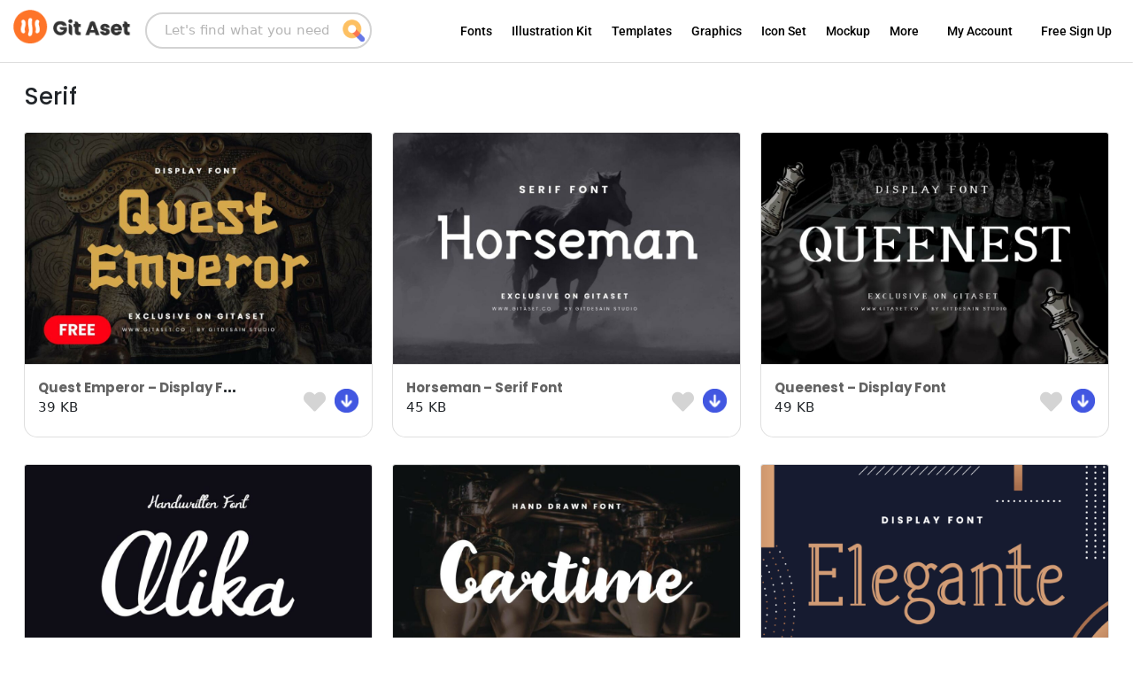

--- FILE ---
content_type: text/html; charset=UTF-8
request_url: https://gitaset.co/downloads/tag/serif/
body_size: 42181
content:



<!DOCTYPE html>
<html lang="en-US">
<head>
<meta charset="UTF-8">
<meta name="viewport" content="width=device-width, initial-scale=1">
	<link rel="profile" href="https://gmpg.org/xfn/11"> 
	<meta name='robots' content='index, follow, max-image-preview:large, max-snippet:-1, max-video-preview:-1' />

	<!-- This site is optimized with the Yoast SEO plugin v23.0 - https://yoast.com/wordpress/plugins/seo/ -->
	<title>Serif Archives - Git Aset</title>
	<link rel="canonical" href="https://gitaset.co/downloads/tag/serif/" />
	<link rel="next" href="https://gitaset.co/downloads/tag/serif/page/2/" />
	<meta property="og:locale" content="en_US" />
	<meta property="og:type" content="article" />
	<meta property="og:title" content="Serif Archives - Git Aset" />
	<meta property="og:url" content="https://gitaset.co/downloads/tag/serif/" />
	<meta property="og:site_name" content="Git Aset" />
	<meta name="twitter:card" content="summary_large_image" />
	<script type="application/ld+json" class="yoast-schema-graph">{"@context":"https://schema.org","@graph":[{"@type":"CollectionPage","@id":"https://gitaset.co/downloads/tag/serif/","url":"https://gitaset.co/downloads/tag/serif/","name":"Serif Archives - Git Aset","isPartOf":{"@id":"https://gitaset.co/#website"},"primaryImageOfPage":{"@id":"https://gitaset.co/downloads/tag/serif/#primaryimage"},"image":{"@id":"https://gitaset.co/downloads/tag/serif/#primaryimage"},"thumbnailUrl":"https://gitaset.co/wf_content/uploads/edd/2022/08/git-aset_Quest-Emperor-font.jpg","breadcrumb":{"@id":"https://gitaset.co/downloads/tag/serif/#breadcrumb"},"inLanguage":"en-US"},{"@type":"ImageObject","inLanguage":"en-US","@id":"https://gitaset.co/downloads/tag/serif/#primaryimage","url":"https://gitaset.co/wf_content/uploads/edd/2022/08/git-aset_Quest-Emperor-font.jpg","contentUrl":"https://gitaset.co/wf_content/uploads/edd/2022/08/git-aset_Quest-Emperor-font.jpg","width":1280,"height":853},{"@type":"BreadcrumbList","@id":"https://gitaset.co/downloads/tag/serif/#breadcrumb","itemListElement":[{"@type":"ListItem","position":1,"name":"Home","item":"https://gitaset.co/"},{"@type":"ListItem","position":2,"name":"Serif"}]},{"@type":"WebSite","@id":"https://gitaset.co/#website","url":"https://gitaset.co/","name":"Git Aset","description":"Unlimited Download : Fonts, Icons, Illustrations ...","publisher":{"@id":"https://gitaset.co/#organization"},"potentialAction":[{"@type":"SearchAction","target":{"@type":"EntryPoint","urlTemplate":"https://gitaset.co/?s={search_term_string}"},"query-input":"required name=search_term_string"}],"inLanguage":"en-US"},{"@type":"Organization","@id":"https://gitaset.co/#organization","name":"Git Aset","url":"https://gitaset.co/","logo":{"@type":"ImageObject","inLanguage":"en-US","@id":"https://gitaset.co/#/schema/logo/image/","url":"https://gitaset.co/wf_content/uploads/2020/10/cropped-Favicon-Git-ASet.png","contentUrl":"https://gitaset.co/wf_content/uploads/2020/10/cropped-Favicon-Git-ASet.png","width":512,"height":512,"caption":"Git Aset"},"image":{"@id":"https://gitaset.co/#/schema/logo/image/"}}]}</script>
	<!-- / Yoast SEO plugin. -->


<script type="0aa5bc706977c7d6078da456-application/javascript" id='pys-version-script'>console.log('PixelYourSite Free version 9.5.4');</script>
<link rel="alternate" type="application/rss+xml" title="Git Aset &raquo; Feed" href="https://gitaset.co/feed/" />
<link rel="alternate" type="application/rss+xml" title="Git Aset &raquo; Comments Feed" href="https://gitaset.co/comments/feed/" />
<link rel="alternate" type="application/rss+xml" title="Git Aset &raquo; Serif Download Tag Feed" href="https://gitaset.co/downloads/tag/serif/feed/" />
<link rel='stylesheet' id='wp-block-library-css' href='https://gitaset.co/wf_includes/css/dist/block-library/style.min.css?ver=6.6.4' media='all' />
<link rel='stylesheet' id='astra-theme-css-css' href='https://gitaset.co/wf_theme/assets/css/minified/frontend.min.css?ver=4.12.0' media='all' />
<style id='astra-theme-css-inline-css'>
.ast-no-sidebar .entry-content .alignfull {margin-left: calc( -50vw + 50%);margin-right: calc( -50vw + 50%);max-width: 100vw;width: 100vw;}.ast-no-sidebar .entry-content .alignwide {margin-left: calc(-41vw + 50%);margin-right: calc(-41vw + 50%);max-width: unset;width: unset;}.ast-no-sidebar .entry-content .alignfull .alignfull,.ast-no-sidebar .entry-content .alignfull .alignwide,.ast-no-sidebar .entry-content .alignwide .alignfull,.ast-no-sidebar .entry-content .alignwide .alignwide,.ast-no-sidebar .entry-content .wp-block-column .alignfull,.ast-no-sidebar .entry-content .wp-block-column .alignwide{width: 100%;margin-left: auto;margin-right: auto;}.wp-block-gallery,.blocks-gallery-grid {margin: 0;}.wp-block-separator {max-width: 100px;}.wp-block-separator.is-style-wide,.wp-block-separator.is-style-dots {max-width: none;}.entry-content .has-2-columns .wp-block-column:first-child {padding-right: 10px;}.entry-content .has-2-columns .wp-block-column:last-child {padding-left: 10px;}@media (max-width: 782px) {.entry-content .wp-block-columns .wp-block-column {flex-basis: 100%;}.entry-content .has-2-columns .wp-block-column:first-child {padding-right: 0;}.entry-content .has-2-columns .wp-block-column:last-child {padding-left: 0;}}body .entry-content .wp-block-latest-posts {margin-left: 0;}body .entry-content .wp-block-latest-posts li {list-style: none;}.ast-no-sidebar .ast-container .entry-content .wp-block-latest-posts {margin-left: 0;}.ast-header-break-point .entry-content .alignwide {margin-left: auto;margin-right: auto;}.entry-content .blocks-gallery-item img {margin-bottom: auto;}.wp-block-pullquote {border-top: 4px solid #555d66;border-bottom: 4px solid #555d66;color: #40464d;}:root{--ast-post-nav-space:0;--ast-container-default-xlg-padding:6.67em;--ast-container-default-lg-padding:5.67em;--ast-container-default-slg-padding:4.34em;--ast-container-default-md-padding:3.34em;--ast-container-default-sm-padding:6.67em;--ast-container-default-xs-padding:2.4em;--ast-container-default-xxs-padding:1.4em;--ast-code-block-background:#EEEEEE;--ast-comment-inputs-background:#FAFAFA;--ast-normal-container-width:1200px;--ast-narrow-container-width:750px;--ast-blog-title-font-weight:normal;--ast-blog-meta-weight:inherit;--ast-global-color-primary:var(--ast-global-color-5);--ast-global-color-secondary:var(--ast-global-color-4);--ast-global-color-alternate-background:var(--ast-global-color-7);--ast-global-color-subtle-background:var(--ast-global-color-6);--ast-bg-style-guide:var( --ast-global-color-secondary,--ast-global-color-5 );--ast-shadow-style-guide:0px 0px 4px 0 #00000057;--ast-global-dark-bg-style:#fff;--ast-global-dark-lfs:#fbfbfb;--ast-widget-bg-color:#fafafa;--ast-wc-container-head-bg-color:#fbfbfb;--ast-title-layout-bg:#eeeeee;--ast-search-border-color:#e7e7e7;--ast-lifter-hover-bg:#e6e6e6;--ast-gallery-block-color:#000;--srfm-color-input-label:var(--ast-global-color-2);}html{font-size:93.75%;}a,.page-title{color:#000000;}a:hover,a:focus{color:var(--ast-global-color-1);}body,button,input,select,textarea,.ast-button,.ast-custom-button{font-family:-apple-system,BlinkMacSystemFont,Segoe UI,Roboto,Oxygen-Sans,Ubuntu,Cantarell,Helvetica Neue,sans-serif;font-weight:inherit;font-size:15px;font-size:1rem;line-height:var(--ast-body-line-height,1.65em);}blockquote{color:var(--ast-global-color-3);}.ast-site-identity .site-title a{color:var(--ast-global-color-2);}.site-title{font-size:35px;font-size:2.3333333333333rem;display:none;}.site-header .site-description{font-size:15px;font-size:1rem;display:none;}.entry-title{font-size:26px;font-size:1.7333333333333rem;}.archive .ast-article-post .ast-article-inner,.blog .ast-article-post .ast-article-inner,.archive .ast-article-post .ast-article-inner:hover,.blog .ast-article-post .ast-article-inner:hover{overflow:hidden;}h1,.entry-content :where(h1){font-size:40px;font-size:2.6666666666667rem;line-height:1.4em;}h2,.entry-content :where(h2){font-size:32px;font-size:2.1333333333333rem;line-height:1.3em;}h3,.entry-content :where(h3){font-size:26px;font-size:1.7333333333333rem;line-height:1.3em;}h4,.entry-content :where(h4){font-size:24px;font-size:1.6rem;line-height:1.2em;}h5,.entry-content :where(h5){font-size:20px;font-size:1.3333333333333rem;line-height:1.2em;}h6,.entry-content :where(h6){font-size:16px;font-size:1.0666666666667rem;line-height:1.25em;}::selection{background-color:#000000;color:#ffffff;}body,h1,h2,h3,h4,h5,h6,.entry-title a,.entry-content :where(h1,h2,h3,h4,h5,h6){color:var(--ast-global-color-3);}.tagcloud a:hover,.tagcloud a:focus,.tagcloud a.current-item{color:#ffffff;border-color:#000000;background-color:#000000;}input:focus,input[type="text"]:focus,input[type="email"]:focus,input[type="url"]:focus,input[type="password"]:focus,input[type="reset"]:focus,input[type="search"]:focus,textarea:focus{border-color:#000000;}input[type="radio"]:checked,input[type=reset],input[type="checkbox"]:checked,input[type="checkbox"]:hover:checked,input[type="checkbox"]:focus:checked,input[type=range]::-webkit-slider-thumb{border-color:#000000;background-color:#000000;box-shadow:none;}.site-footer a:hover + .post-count,.site-footer a:focus + .post-count{background:#000000;border-color:#000000;}.single .nav-links .nav-previous,.single .nav-links .nav-next{color:#000000;}.entry-meta,.entry-meta *{line-height:1.45;color:#000000;}.entry-meta a:not(.ast-button):hover,.entry-meta a:not(.ast-button):hover *,.entry-meta a:not(.ast-button):focus,.entry-meta a:not(.ast-button):focus *,.page-links > .page-link,.page-links .page-link:hover,.post-navigation a:hover{color:var(--ast-global-color-1);}#cat option,.secondary .calendar_wrap thead a,.secondary .calendar_wrap thead a:visited{color:#000000;}.secondary .calendar_wrap #today,.ast-progress-val span{background:#000000;}.secondary a:hover + .post-count,.secondary a:focus + .post-count{background:#000000;border-color:#000000;}.calendar_wrap #today > a{color:#ffffff;}.page-links .page-link,.single .post-navigation a{color:#000000;}.ast-search-menu-icon .search-form button.search-submit{padding:0 4px;}.ast-search-menu-icon form.search-form{padding-right:0;}.ast-search-menu-icon.slide-search input.search-field{width:0;}.ast-header-search .ast-search-menu-icon.ast-dropdown-active .search-form,.ast-header-search .ast-search-menu-icon.ast-dropdown-active .search-field:focus{transition:all 0.2s;}.search-form input.search-field:focus{outline:none;}.widget-title,.widget .wp-block-heading{font-size:21px;font-size:1.4rem;color:var(--ast-global-color-3);}.single .ast-author-details .author-title{color:var(--ast-global-color-1);}.ast-search-menu-icon.slide-search a:focus-visible:focus-visible,.astra-search-icon:focus-visible,#close:focus-visible,a:focus-visible,.ast-menu-toggle:focus-visible,.site .skip-link:focus-visible,.wp-block-loginout input:focus-visible,.wp-block-search.wp-block-search__button-inside .wp-block-search__inside-wrapper,.ast-header-navigation-arrow:focus-visible,.ast-orders-table__row .ast-orders-table__cell:focus-visible,a#ast-apply-coupon:focus-visible,#ast-apply-coupon:focus-visible,#close:focus-visible,.button.search-submit:focus-visible,#search_submit:focus,.normal-search:focus-visible,.ast-header-account-wrap:focus-visible,.astra-cart-drawer-close:focus,.ast-single-variation:focus,.ast-button:focus,.ast-builder-button-wrap:has(.ast-custom-button-link:focus),.ast-builder-button-wrap .ast-custom-button-link:focus{outline-style:dotted;outline-color:inherit;outline-width:thin;}input:focus,input[type="text"]:focus,input[type="email"]:focus,input[type="url"]:focus,input[type="password"]:focus,input[type="reset"]:focus,input[type="search"]:focus,input[type="number"]:focus,textarea:focus,.wp-block-search__input:focus,[data-section="section-header-mobile-trigger"] .ast-button-wrap .ast-mobile-menu-trigger-minimal:focus,.ast-mobile-popup-drawer.active .menu-toggle-close:focus,#ast-scroll-top:focus,#coupon_code:focus,#ast-coupon-code:focus{border-style:dotted;border-color:inherit;border-width:thin;}input{outline:none;}.ast-logo-title-inline .site-logo-img{padding-right:1em;}body .ast-oembed-container *{position:absolute;top:0;width:100%;height:100%;left:0;}body .wp-block-embed-pocket-casts .ast-oembed-container *{position:unset;}.ast-single-post-featured-section + article {margin-top: 2em;}.site-content .ast-single-post-featured-section img {width: 100%;overflow: hidden;object-fit: cover;}.site > .ast-single-related-posts-container {margin-top: 0;}@media (min-width: 922px) {.ast-desktop .ast-container--narrow {max-width: var(--ast-narrow-container-width);margin: 0 auto;}}@media (max-width:921.9px){#ast-desktop-header{display:none;}}@media (min-width:922px){#ast-mobile-header{display:none;}}.wp-block-buttons.aligncenter{justify-content:center;}@media (min-width:1200px){.wp-block-group .has-background{padding:20px;}}@media (min-width:1200px){.ast-page-builder-template.ast-no-sidebar .entry-content .wp-block-cover.alignwide,.ast-page-builder-template.ast-no-sidebar .entry-content .wp-block-cover.alignfull{padding-right:0;padding-left:0;}}@media (min-width:1200px){.wp-block-cover-image.alignwide .wp-block-cover__inner-container,.wp-block-cover.alignwide .wp-block-cover__inner-container,.wp-block-cover-image.alignfull .wp-block-cover__inner-container,.wp-block-cover.alignfull .wp-block-cover__inner-container{width:100%;}}.wp-block-columns{margin-bottom:unset;}.wp-block-image.size-full{margin:2rem 0;}.wp-block-separator.has-background{padding:0;}.wp-block-gallery{margin-bottom:1.6em;}.wp-block-group{padding-top:4em;padding-bottom:4em;}.wp-block-group__inner-container .wp-block-columns:last-child,.wp-block-group__inner-container :last-child,.wp-block-table table{margin-bottom:0;}.blocks-gallery-grid{width:100%;}.wp-block-navigation-link__content{padding:5px 0;}.wp-block-group .wp-block-group .has-text-align-center,.wp-block-group .wp-block-column .has-text-align-center{max-width:100%;}.has-text-align-center{margin:0 auto;}@media (min-width:1200px){.wp-block-cover__inner-container,.alignwide .wp-block-group__inner-container,.alignfull .wp-block-group__inner-container{max-width:1200px;margin:0 auto;}.wp-block-group.alignnone,.wp-block-group.aligncenter,.wp-block-group.alignleft,.wp-block-group.alignright,.wp-block-group.alignwide,.wp-block-columns.alignwide{margin:2rem 0 1rem 0;}}@media (max-width:1200px){.wp-block-group{padding:3em;}.wp-block-group .wp-block-group{padding:1.5em;}.wp-block-columns,.wp-block-column{margin:1rem 0;}}@media (min-width:921px){.wp-block-columns .wp-block-group{padding:2em;}}@media (max-width:544px){.wp-block-cover-image .wp-block-cover__inner-container,.wp-block-cover .wp-block-cover__inner-container{width:unset;}.wp-block-cover,.wp-block-cover-image{padding:2em 0;}.wp-block-group,.wp-block-cover{padding:2em;}.wp-block-media-text__media img,.wp-block-media-text__media video{width:unset;max-width:100%;}.wp-block-media-text.has-background .wp-block-media-text__content{padding:1em;}.wp-block-media-text .wp-block-media-text__content{padding:3em 2em;}}.wp-block-image.aligncenter{margin-left:auto;margin-right:auto;}.wp-block-table.aligncenter{margin-left:auto;margin-right:auto;}.wp-block-buttons .wp-block-button.is-style-outline .wp-block-button__link.wp-element-button,.ast-outline-button,.wp-block-uagb-buttons-child .uagb-buttons-repeater.ast-outline-button{border-color:#fe7428;border-top-width:2px;border-right-width:2px;border-bottom-width:2px;border-left-width:2px;font-family:inherit;font-weight:inherit;font-size:15px;font-size:1rem;line-height:1em;border-top-left-radius:10px;border-top-right-radius:10px;border-bottom-right-radius:10px;border-bottom-left-radius:10px;}.wp-block-button .wp-block-button__link.wp-element-button.is-style-outline:not(.has-background),.wp-block-button.is-style-outline>.wp-block-button__link.wp-element-button:not(.has-background),.ast-outline-button{background-color:#fe7428;}.entry-content[data-ast-blocks-layout] > figure{margin-bottom:1em;}@media (max-width:921px){.ast-left-sidebar #content > .ast-container{display:flex;flex-direction:column-reverse;width:100%;}.ast-separate-container .ast-article-post,.ast-separate-container .ast-article-single{padding:1.5em 2.14em;}.ast-author-box img.avatar{margin:20px 0 0 0;}}@media (min-width:922px){.ast-separate-container.ast-right-sidebar #primary,.ast-separate-container.ast-left-sidebar #primary{border:0;}.search-no-results.ast-separate-container #primary{margin-bottom:4em;}}.elementor-widget-button .elementor-button{border-style:solid;text-decoration:none;border-top-width:0;border-right-width:0;border-left-width:0;border-bottom-width:0;}body .elementor-button.elementor-size-sm,body .elementor-button.elementor-size-xs,body .elementor-button.elementor-size-md,body .elementor-button.elementor-size-lg,body .elementor-button.elementor-size-xl,body .elementor-button{border-top-left-radius:10px;border-top-right-radius:10px;border-bottom-right-radius:10px;border-bottom-left-radius:10px;padding-top:8px;padding-right:15px;padding-bottom:8px;padding-left:15px;}.elementor-widget-button .elementor-button{border-color:#fe7428;background-color:#fe7428;}.elementor-widget-button .elementor-button:hover,.elementor-widget-button .elementor-button:focus{color:#ffffff;background-color:var(--ast-global-color-1);border-color:var(--ast-global-color-1);}.wp-block-button .wp-block-button__link ,.elementor-widget-button .elementor-button{color:#ffffff;}.wp-block-button .wp-block-button__link:hover,.wp-block-button .wp-block-button__link:focus{color:#ffffff;background-color:var(--ast-global-color-1);border-color:var(--ast-global-color-1);}.elementor-widget-heading h1.elementor-heading-title{line-height:1.4em;}.elementor-widget-heading h2.elementor-heading-title{line-height:1.3em;}.elementor-widget-heading h3.elementor-heading-title{line-height:1.3em;}.elementor-widget-heading h4.elementor-heading-title{line-height:1.2em;}.elementor-widget-heading h5.elementor-heading-title{line-height:1.2em;}.elementor-widget-heading h6.elementor-heading-title{line-height:1.25em;}.wp-block-button .wp-block-button__link{border-top-width:0;border-right-width:0;border-left-width:0;border-bottom-width:0;border-color:#fe7428;background-color:#fe7428;color:#ffffff;font-family:inherit;font-weight:inherit;line-height:1em;font-size:15px;font-size:1rem;border-top-left-radius:10px;border-top-right-radius:10px;border-bottom-right-radius:10px;border-bottom-left-radius:10px;padding-top:8px;padding-right:15px;padding-bottom:8px;padding-left:15px;}.menu-toggle,button,.ast-button,.ast-custom-button,.button,input#submit,input[type="button"],input[type="submit"],input[type="reset"]{border-style:solid;border-top-width:0;border-right-width:0;border-left-width:0;border-bottom-width:0;color:#ffffff;border-color:#fe7428;background-color:#fe7428;padding-top:8px;padding-right:15px;padding-bottom:8px;padding-left:15px;font-family:inherit;font-weight:inherit;font-size:15px;font-size:1rem;line-height:1em;border-top-left-radius:10px;border-top-right-radius:10px;border-bottom-right-radius:10px;border-bottom-left-radius:10px;}button:focus,.menu-toggle:hover,button:hover,.ast-button:hover,.ast-custom-button:hover .button:hover,.ast-custom-button:hover ,input[type=reset]:hover,input[type=reset]:focus,input#submit:hover,input#submit:focus,input[type="button"]:hover,input[type="button"]:focus,input[type="submit"]:hover,input[type="submit"]:focus{color:#ffffff;background-color:var(--ast-global-color-1);border-color:var(--ast-global-color-1);}@media (max-width:921px){.ast-mobile-header-stack .main-header-bar .ast-search-menu-icon{display:inline-block;}.ast-header-break-point.ast-header-custom-item-outside .ast-mobile-header-stack .main-header-bar .ast-search-icon{margin:0;}.ast-comment-avatar-wrap img{max-width:2.5em;}.ast-comment-meta{padding:0 1.8888em 1.3333em;}.ast-separate-container .ast-comment-list li.depth-1{padding:1.5em 2.14em;}.ast-separate-container .comment-respond{padding:2em 2.14em;}}@media (min-width:544px){.ast-container{max-width:100%;}}@media (max-width:544px){.ast-separate-container .ast-article-post,.ast-separate-container .ast-article-single,.ast-separate-container .comments-title,.ast-separate-container .ast-archive-description{padding:1.5em 1em;}.ast-separate-container #content .ast-container{padding-left:0.54em;padding-right:0.54em;}.ast-separate-container .ast-comment-list .bypostauthor{padding:.5em;}.ast-search-menu-icon.ast-dropdown-active .search-field{width:170px;}} #ast-mobile-header .ast-site-header-cart-li a{pointer-events:none;}@media (min-width:545px){.ast-page-builder-template .comments-area,.single.ast-page-builder-template .entry-header,.single.ast-page-builder-template .post-navigation,.single.ast-page-builder-template .ast-single-related-posts-container{max-width:1240px;margin-left:auto;margin-right:auto;}}body,.ast-separate-container{background-color:var(--ast-global-color-5);background-image:none;}.ast-no-sidebar.ast-separate-container .entry-content .alignfull {margin-left: -6.67em;margin-right: -6.67em;width: auto;}@media (max-width: 1200px) {.ast-no-sidebar.ast-separate-container .entry-content .alignfull {margin-left: -2.4em;margin-right: -2.4em;}}@media (max-width: 768px) {.ast-no-sidebar.ast-separate-container .entry-content .alignfull {margin-left: -2.14em;margin-right: -2.14em;}}@media (max-width: 544px) {.ast-no-sidebar.ast-separate-container .entry-content .alignfull {margin-left: -1em;margin-right: -1em;}}.ast-no-sidebar.ast-separate-container .entry-content .alignwide {margin-left: -20px;margin-right: -20px;}.ast-no-sidebar.ast-separate-container .entry-content .wp-block-column .alignfull,.ast-no-sidebar.ast-separate-container .entry-content .wp-block-column .alignwide {margin-left: auto;margin-right: auto;width: 100%;}@media (max-width:921px){.site-title{display:block;}.site-header .site-description{display:none;}h1,.entry-content :where(h1){font-size:30px;}h2,.entry-content :where(h2){font-size:25px;}h3,.entry-content :where(h3){font-size:20px;}}@media (max-width:544px){.site-title{display:block;}.site-header .site-description{display:none;}h1,.entry-content :where(h1){font-size:30px;}h2,.entry-content :where(h2){font-size:25px;}h3,.entry-content :where(h3){font-size:20px;}}@media (max-width:921px){html{font-size:85.5%;}}@media (max-width:544px){html{font-size:85.5%;}}@media (min-width:922px){.ast-container{max-width:1240px;}}@font-face {font-family: "Astra";src: url(https://gitaset.co/wf_theme/assets/fonts/astra.woff) format("woff"),url(https://gitaset.co/wf_theme/assets/fonts/astra.ttf) format("truetype"),url(https://gitaset.co/wf_theme/assets/fonts/astra.svg#astra) format("svg");font-weight: normal;font-style: normal;font-display: fallback;}@media (min-width:922px){.blog .site-content > .ast-container,.archive .site-content > .ast-container,.search .site-content > .ast-container{max-width:1200px;}}.ast-blog-layout-classic-grid .ast-article-inner{box-shadow:0px 6px 15px -2px rgba(16,24,40,0.05);}.ast-separate-container .ast-blog-layout-classic-grid .ast-article-inner,.ast-plain-container .ast-blog-layout-classic-grid .ast-article-inner{height:100%;}.ast-blog-layout-6-grid .ast-blog-featured-section:before { content: ""; }.cat-links.badge a,.tags-links.badge a {padding: 4px 8px;border-radius: 3px;font-weight: 400;}.cat-links.underline a,.tags-links.underline a{text-decoration: underline;}@media (min-width:922px){.main-header-menu .sub-menu .menu-item.ast-left-align-sub-menu:hover > .sub-menu,.main-header-menu .sub-menu .menu-item.ast-left-align-sub-menu.focus > .sub-menu{margin-left:-0px;}}.site .comments-area{padding-bottom:3em;}.astra-icon-down_arrow::after {content: "\e900";font-family: Astra;}.astra-icon-close::after {content: "\e5cd";font-family: Astra;}.astra-icon-drag_handle::after {content: "\e25d";font-family: Astra;}.astra-icon-format_align_justify::after {content: "\e235";font-family: Astra;}.astra-icon-menu::after {content: "\e5d2";font-family: Astra;}.astra-icon-reorder::after {content: "\e8fe";font-family: Astra;}.astra-icon-search::after {content: "\e8b6";font-family: Astra;}.astra-icon-zoom_in::after {content: "\e56b";font-family: Astra;}.astra-icon-check-circle::after {content: "\e901";font-family: Astra;}.astra-icon-shopping-cart::after {content: "\f07a";font-family: Astra;}.astra-icon-shopping-bag::after {content: "\f290";font-family: Astra;}.astra-icon-shopping-basket::after {content: "\f291";font-family: Astra;}.astra-icon-circle-o::after {content: "\e903";font-family: Astra;}.astra-icon-certificate::after {content: "\e902";font-family: Astra;}blockquote {padding: 1.2em;}:root .has-ast-global-color-0-color{color:var(--ast-global-color-0);}:root .has-ast-global-color-0-background-color{background-color:var(--ast-global-color-0);}:root .wp-block-button .has-ast-global-color-0-color{color:var(--ast-global-color-0);}:root .wp-block-button .has-ast-global-color-0-background-color{background-color:var(--ast-global-color-0);}:root .has-ast-global-color-1-color{color:var(--ast-global-color-1);}:root .has-ast-global-color-1-background-color{background-color:var(--ast-global-color-1);}:root .wp-block-button .has-ast-global-color-1-color{color:var(--ast-global-color-1);}:root .wp-block-button .has-ast-global-color-1-background-color{background-color:var(--ast-global-color-1);}:root .has-ast-global-color-2-color{color:var(--ast-global-color-2);}:root .has-ast-global-color-2-background-color{background-color:var(--ast-global-color-2);}:root .wp-block-button .has-ast-global-color-2-color{color:var(--ast-global-color-2);}:root .wp-block-button .has-ast-global-color-2-background-color{background-color:var(--ast-global-color-2);}:root .has-ast-global-color-3-color{color:var(--ast-global-color-3);}:root .has-ast-global-color-3-background-color{background-color:var(--ast-global-color-3);}:root .wp-block-button .has-ast-global-color-3-color{color:var(--ast-global-color-3);}:root .wp-block-button .has-ast-global-color-3-background-color{background-color:var(--ast-global-color-3);}:root .has-ast-global-color-4-color{color:var(--ast-global-color-4);}:root .has-ast-global-color-4-background-color{background-color:var(--ast-global-color-4);}:root .wp-block-button .has-ast-global-color-4-color{color:var(--ast-global-color-4);}:root .wp-block-button .has-ast-global-color-4-background-color{background-color:var(--ast-global-color-4);}:root .has-ast-global-color-5-color{color:var(--ast-global-color-5);}:root .has-ast-global-color-5-background-color{background-color:var(--ast-global-color-5);}:root .wp-block-button .has-ast-global-color-5-color{color:var(--ast-global-color-5);}:root .wp-block-button .has-ast-global-color-5-background-color{background-color:var(--ast-global-color-5);}:root .has-ast-global-color-6-color{color:var(--ast-global-color-6);}:root .has-ast-global-color-6-background-color{background-color:var(--ast-global-color-6);}:root .wp-block-button .has-ast-global-color-6-color{color:var(--ast-global-color-6);}:root .wp-block-button .has-ast-global-color-6-background-color{background-color:var(--ast-global-color-6);}:root .has-ast-global-color-7-color{color:var(--ast-global-color-7);}:root .has-ast-global-color-7-background-color{background-color:var(--ast-global-color-7);}:root .wp-block-button .has-ast-global-color-7-color{color:var(--ast-global-color-7);}:root .wp-block-button .has-ast-global-color-7-background-color{background-color:var(--ast-global-color-7);}:root .has-ast-global-color-8-color{color:var(--ast-global-color-8);}:root .has-ast-global-color-8-background-color{background-color:var(--ast-global-color-8);}:root .wp-block-button .has-ast-global-color-8-color{color:var(--ast-global-color-8);}:root .wp-block-button .has-ast-global-color-8-background-color{background-color:var(--ast-global-color-8);}:root{--ast-global-color-0:#0170B9;--ast-global-color-1:#3a3a3a;--ast-global-color-2:#3a3a3a;--ast-global-color-3:#4B4F58;--ast-global-color-4:#F5F5F5;--ast-global-color-5:#FFFFFF;--ast-global-color-6:#E5E5E5;--ast-global-color-7:#424242;--ast-global-color-8:#000000;}:root {--ast-border-color : #dddddd;}.ast-archive-entry-banner {-js-display: flex;display: flex;flex-direction: column;justify-content: center;text-align: center;position: relative;background: var(--ast-title-layout-bg);}.ast-archive-entry-banner[data-banner-width-type="custom"] {margin: 0 auto;width: 100%;}.ast-archive-entry-banner[data-banner-layout="layout-1"] {background: inherit;padding: 20px 0;text-align: left;}body.archive .ast-archive-description{max-width:1200px;width:100%;text-align:left;padding-top:3em;padding-right:3em;padding-bottom:3em;padding-left:3em;}body.archive .ast-archive-description .ast-archive-title,body.archive .ast-archive-description .ast-archive-title *{font-size:40px;font-size:2.6666666666667rem;text-transform:capitalize;}body.archive .ast-archive-description > *:not(:last-child){margin-bottom:10px;}@media (max-width:921px){body.archive .ast-archive-description{text-align:left;}}@media (max-width:544px){body.archive .ast-archive-description{text-align:left;}}a.edd-add-to-cart.white .edd-loading,.edd-discount-loader.edd-loading,.edd-loading-ajax.edd-loading{border-left-color:#ffffff;}@media (min-width:922px){.ast-edd-archive-page .site-content > .ast-container{max-width:1240px;}}.ast-breadcrumbs .trail-browse,.ast-breadcrumbs .trail-items,.ast-breadcrumbs .trail-items li{display:inline-block;margin:0;padding:0;border:none;background:inherit;text-indent:0;text-decoration:none;}.ast-breadcrumbs .trail-browse{font-size:inherit;font-style:inherit;font-weight:inherit;color:inherit;}.ast-breadcrumbs .trail-items{list-style:none;}.trail-items li::after{padding:0 0.3em;content:"\00bb";}.trail-items li:last-of-type::after{display:none;}h1,h2,h3,h4,h5,h6,.entry-content :where(h1,h2,h3,h4,h5,h6){color:var(--ast-global-color-2);}@media (max-width:921px){.ast-builder-grid-row-container.ast-builder-grid-row-tablet-3-firstrow .ast-builder-grid-row > *:first-child,.ast-builder-grid-row-container.ast-builder-grid-row-tablet-3-lastrow .ast-builder-grid-row > *:last-child{grid-column:1 / -1;}}@media (max-width:544px){.ast-builder-grid-row-container.ast-builder-grid-row-mobile-3-firstrow .ast-builder-grid-row > *:first-child,.ast-builder-grid-row-container.ast-builder-grid-row-mobile-3-lastrow .ast-builder-grid-row > *:last-child{grid-column:1 / -1;}}.ast-builder-layout-element[data-section="title_tagline"]{display:flex;}@media (max-width:921px){.ast-header-break-point .ast-builder-layout-element[data-section="title_tagline"]{display:flex;}}@media (max-width:544px){.ast-header-break-point .ast-builder-layout-element[data-section="title_tagline"]{display:flex;}}.ast-builder-menu-1{font-family:inherit;font-weight:inherit;}.ast-builder-menu-1 .sub-menu,.ast-builder-menu-1 .inline-on-mobile .sub-menu{border-top-width:2px;border-bottom-width:0;border-right-width:0;border-left-width:0;border-color:#000000;border-style:solid;}.ast-builder-menu-1 .sub-menu .sub-menu{top:-2px;}.ast-builder-menu-1 .main-header-menu > .menu-item > .sub-menu,.ast-builder-menu-1 .main-header-menu > .menu-item > .astra-full-megamenu-wrapper{margin-top:0;}.ast-desktop .ast-builder-menu-1 .main-header-menu > .menu-item > .sub-menu:before,.ast-desktop .ast-builder-menu-1 .main-header-menu > .menu-item > .astra-full-megamenu-wrapper:before{height:calc( 0px + 2px + 5px );}.ast-desktop .ast-builder-menu-1 .menu-item .sub-menu .menu-link{border-style:none;}@media (max-width:921px){.ast-header-break-point .ast-builder-menu-1 .menu-item.menu-item-has-children > .ast-menu-toggle{top:0;}.ast-builder-menu-1 .inline-on-mobile .menu-item.menu-item-has-children > .ast-menu-toggle{right:-15px;}.ast-builder-menu-1 .menu-item-has-children > .menu-link:after{content:unset;}.ast-builder-menu-1 .main-header-menu > .menu-item > .sub-menu,.ast-builder-menu-1 .main-header-menu > .menu-item > .astra-full-megamenu-wrapper{margin-top:0;}}@media (max-width:544px){.ast-header-break-point .ast-builder-menu-1 .menu-item.menu-item-has-children > .ast-menu-toggle{top:0;}.ast-builder-menu-1 .main-header-menu > .menu-item > .sub-menu,.ast-builder-menu-1 .main-header-menu > .menu-item > .astra-full-megamenu-wrapper{margin-top:0;}}.ast-builder-menu-1{display:flex;}@media (max-width:921px){.ast-header-break-point .ast-builder-menu-1{display:flex;}}@media (max-width:544px){.ast-header-break-point .ast-builder-menu-1{display:flex;}}.elementor-posts-container [CLASS*="ast-width-"]{width:100%;}.elementor-template-full-width .ast-container{display:block;}.elementor-screen-only,.screen-reader-text,.screen-reader-text span,.ui-helper-hidden-accessible{top:0 !important;}@media (max-width:544px){.elementor-element .elementor-wc-products .woocommerce[class*="columns-"] ul.products li.product{width:auto;margin:0;}.elementor-element .woocommerce .woocommerce-result-count{float:none;}}.ast-desktop .ast-mega-menu-enabled .ast-builder-menu-1 div:not( .astra-full-megamenu-wrapper) .sub-menu,.ast-builder-menu-1 .inline-on-mobile .sub-menu,.ast-desktop .ast-builder-menu-1 .astra-full-megamenu-wrapper,.ast-desktop .ast-builder-menu-1 .menu-item .sub-menu{box-shadow:0px 4px 10px -2px rgba(0,0,0,0.1);}.ast-desktop .ast-mobile-popup-drawer.active .ast-mobile-popup-inner{max-width:35%;}@media (max-width:921px){#ast-mobile-popup-wrapper .ast-mobile-popup-drawer .ast-mobile-popup-inner{width:90%;}.ast-mobile-popup-drawer.active .ast-mobile-popup-inner{max-width:90%;}}@media (max-width:544px){#ast-mobile-popup-wrapper .ast-mobile-popup-drawer .ast-mobile-popup-inner{width:90%;}.ast-mobile-popup-drawer.active .ast-mobile-popup-inner{max-width:90%;}}.ast-header-break-point .main-header-bar{border-bottom-width:1px;}@media (min-width:922px){.main-header-bar{border-bottom-width:1px;}}.main-header-menu .menu-item,#astra-footer-menu .menu-item,.main-header-bar .ast-masthead-custom-menu-items{-js-display:flex;display:flex;-webkit-box-pack:center;-webkit-justify-content:center;-moz-box-pack:center;-ms-flex-pack:center;justify-content:center;-webkit-box-orient:vertical;-webkit-box-direction:normal;-webkit-flex-direction:column;-moz-box-orient:vertical;-moz-box-direction:normal;-ms-flex-direction:column;flex-direction:column;}.main-header-menu > .menu-item > .menu-link,#astra-footer-menu > .menu-item > .menu-link{height:100%;-webkit-box-align:center;-webkit-align-items:center;-moz-box-align:center;-ms-flex-align:center;align-items:center;-js-display:flex;display:flex;}.main-header-menu .sub-menu .menu-item.menu-item-has-children > .menu-link:after{position:absolute;right:1em;top:50%;transform:translate(0,-50%) rotate(270deg);}.ast-header-break-point .main-header-bar .main-header-bar-navigation .page_item_has_children > .ast-menu-toggle::before,.ast-header-break-point .main-header-bar .main-header-bar-navigation .menu-item-has-children > .ast-menu-toggle::before,.ast-mobile-popup-drawer .main-header-bar-navigation .menu-item-has-children>.ast-menu-toggle::before,.ast-header-break-point .ast-mobile-header-wrap .main-header-bar-navigation .menu-item-has-children > .ast-menu-toggle::before{font-weight:bold;content:"\e900";font-family:Astra;text-decoration:inherit;display:inline-block;}.ast-header-break-point .main-navigation ul.sub-menu .menu-item .menu-link:before{content:"\e900";font-family:Astra;font-size:.65em;text-decoration:inherit;display:inline-block;transform:translate(0,-2px) rotateZ(270deg);margin-right:5px;}.widget_search .search-form:after{font-family:Astra;font-size:1.2em;font-weight:normal;content:"\e8b6";position:absolute;top:50%;right:15px;transform:translate(0,-50%);}.astra-search-icon::before{content:"\e8b6";font-family:Astra;font-style:normal;font-weight:normal;text-decoration:inherit;text-align:center;-webkit-font-smoothing:antialiased;-moz-osx-font-smoothing:grayscale;z-index:3;}.main-header-bar .main-header-bar-navigation .page_item_has_children > a:after,.main-header-bar .main-header-bar-navigation .menu-item-has-children > a:after,.menu-item-has-children .ast-header-navigation-arrow:after{content:"\e900";display:inline-block;font-family:Astra;font-size:.6rem;font-weight:bold;text-rendering:auto;-webkit-font-smoothing:antialiased;-moz-osx-font-smoothing:grayscale;margin-left:10px;line-height:normal;}.menu-item-has-children .sub-menu .ast-header-navigation-arrow:after{margin-left:0;}.ast-mobile-popup-drawer .main-header-bar-navigation .ast-submenu-expanded>.ast-menu-toggle::before{transform:rotateX(180deg);}.ast-header-break-point .main-header-bar-navigation .menu-item-has-children > .menu-link:after{display:none;}@media (min-width:922px){.ast-builder-menu .main-navigation > ul > li:last-child a{margin-right:0;}}.ast-separate-container .ast-article-inner{background-color:transparent;background-image:none;}.ast-separate-container .ast-article-post{background-color:var(--ast-global-color-5);background-image:none;}@media (max-width:921px){.ast-separate-container .ast-article-post{background-color:var(--ast-global-color-5);background-image:none;}}@media (max-width:544px){.ast-separate-container .ast-article-post{background-color:var(--ast-global-color-5);background-image:none;}}.ast-separate-container .ast-article-single:not(.ast-related-post),.ast-separate-container .error-404,.ast-separate-container .no-results,.single.ast-separate-container.ast-author-meta,.ast-separate-container .related-posts-title-wrapper,.ast-separate-container .comments-count-wrapper,.ast-box-layout.ast-plain-container .site-content,.ast-padded-layout.ast-plain-container .site-content,.ast-separate-container .ast-archive-description,.ast-separate-container .comments-area .comment-respond,.ast-separate-container .comments-area .ast-comment-list li,.ast-separate-container .comments-area .comments-title{background-color:var(--ast-global-color-5);background-image:none;}@media (max-width:921px){.ast-separate-container .ast-article-single:not(.ast-related-post),.ast-separate-container .error-404,.ast-separate-container .no-results,.single.ast-separate-container.ast-author-meta,.ast-separate-container .related-posts-title-wrapper,.ast-separate-container .comments-count-wrapper,.ast-box-layout.ast-plain-container .site-content,.ast-padded-layout.ast-plain-container .site-content,.ast-separate-container .ast-archive-description{background-color:var(--ast-global-color-5);background-image:none;}}@media (max-width:544px){.ast-separate-container .ast-article-single:not(.ast-related-post),.ast-separate-container .error-404,.ast-separate-container .no-results,.single.ast-separate-container.ast-author-meta,.ast-separate-container .related-posts-title-wrapper,.ast-separate-container .comments-count-wrapper,.ast-box-layout.ast-plain-container .site-content,.ast-padded-layout.ast-plain-container .site-content,.ast-separate-container .ast-archive-description{background-color:var(--ast-global-color-5);background-image:none;}}.ast-separate-container.ast-two-container #secondary .widget{background-color:var(--ast-global-color-5);background-image:none;}@media (max-width:921px){.ast-separate-container.ast-two-container #secondary .widget{background-color:var(--ast-global-color-5);background-image:none;}}@media (max-width:544px){.ast-separate-container.ast-two-container #secondary .widget{background-color:var(--ast-global-color-5);background-image:none;}}.ast-mobile-header-content > *,.ast-desktop-header-content > * {padding: 10px 0;height: auto;}.ast-mobile-header-content > *:first-child,.ast-desktop-header-content > *:first-child {padding-top: 10px;}.ast-mobile-header-content > .ast-builder-menu,.ast-desktop-header-content > .ast-builder-menu {padding-top: 0;}.ast-mobile-header-content > *:last-child,.ast-desktop-header-content > *:last-child {padding-bottom: 0;}.ast-mobile-header-content .ast-search-menu-icon.ast-inline-search label,.ast-desktop-header-content .ast-search-menu-icon.ast-inline-search label {width: 100%;}.ast-desktop-header-content .main-header-bar-navigation .ast-submenu-expanded > .ast-menu-toggle::before {transform: rotateX(180deg);}#ast-desktop-header .ast-desktop-header-content,.ast-mobile-header-content .ast-search-icon,.ast-desktop-header-content .ast-search-icon,.ast-mobile-header-wrap .ast-mobile-header-content,.ast-main-header-nav-open.ast-popup-nav-open .ast-mobile-header-wrap .ast-mobile-header-content,.ast-main-header-nav-open.ast-popup-nav-open .ast-desktop-header-content {display: none;}.ast-main-header-nav-open.ast-header-break-point #ast-desktop-header .ast-desktop-header-content,.ast-main-header-nav-open.ast-header-break-point .ast-mobile-header-wrap .ast-mobile-header-content {display: block;}.ast-desktop .ast-desktop-header-content .astra-menu-animation-slide-up > .menu-item > .sub-menu,.ast-desktop .ast-desktop-header-content .astra-menu-animation-slide-up > .menu-item .menu-item > .sub-menu,.ast-desktop .ast-desktop-header-content .astra-menu-animation-slide-down > .menu-item > .sub-menu,.ast-desktop .ast-desktop-header-content .astra-menu-animation-slide-down > .menu-item .menu-item > .sub-menu,.ast-desktop .ast-desktop-header-content .astra-menu-animation-fade > .menu-item > .sub-menu,.ast-desktop .ast-desktop-header-content .astra-menu-animation-fade > .menu-item .menu-item > .sub-menu {opacity: 1;visibility: visible;}.ast-hfb-header.ast-default-menu-enable.ast-header-break-point .ast-mobile-header-wrap .ast-mobile-header-content .main-header-bar-navigation {width: unset;margin: unset;}.ast-mobile-header-content.content-align-flex-end .main-header-bar-navigation .menu-item-has-children > .ast-menu-toggle,.ast-desktop-header-content.content-align-flex-end .main-header-bar-navigation .menu-item-has-children > .ast-menu-toggle {left: calc( 20px - 0.907em);right: auto;}.ast-mobile-header-content .ast-search-menu-icon,.ast-mobile-header-content .ast-search-menu-icon.slide-search,.ast-desktop-header-content .ast-search-menu-icon,.ast-desktop-header-content .ast-search-menu-icon.slide-search {width: 100%;position: relative;display: block;right: auto;transform: none;}.ast-mobile-header-content .ast-search-menu-icon.slide-search .search-form,.ast-mobile-header-content .ast-search-menu-icon .search-form,.ast-desktop-header-content .ast-search-menu-icon.slide-search .search-form,.ast-desktop-header-content .ast-search-menu-icon .search-form {right: 0;visibility: visible;opacity: 1;position: relative;top: auto;transform: none;padding: 0;display: block;overflow: hidden;}.ast-mobile-header-content .ast-search-menu-icon.ast-inline-search .search-field,.ast-mobile-header-content .ast-search-menu-icon .search-field,.ast-desktop-header-content .ast-search-menu-icon.ast-inline-search .search-field,.ast-desktop-header-content .ast-search-menu-icon .search-field {width: 100%;padding-right: 5.5em;}.ast-mobile-header-content .ast-search-menu-icon .search-submit,.ast-desktop-header-content .ast-search-menu-icon .search-submit {display: block;position: absolute;height: 100%;top: 0;right: 0;padding: 0 1em;border-radius: 0;}.ast-hfb-header.ast-default-menu-enable.ast-header-break-point .ast-mobile-header-wrap .ast-mobile-header-content .main-header-bar-navigation ul .sub-menu .menu-link {padding-left: 30px;}.ast-hfb-header.ast-default-menu-enable.ast-header-break-point .ast-mobile-header-wrap .ast-mobile-header-content .main-header-bar-navigation .sub-menu .menu-item .menu-item .menu-link {padding-left: 40px;}.ast-mobile-popup-drawer.active .ast-mobile-popup-inner{background-color:#ffffff;;}.ast-mobile-header-wrap .ast-mobile-header-content,.ast-desktop-header-content{background-color:#ffffff;;}.ast-mobile-popup-content > *,.ast-mobile-header-content > *,.ast-desktop-popup-content > *,.ast-desktop-header-content > *{padding-top:0;padding-bottom:0;}.content-align-flex-start .ast-builder-layout-element{justify-content:flex-start;}.content-align-flex-start .main-header-menu{text-align:left;}.ast-mobile-popup-drawer.active .menu-toggle-close{color:#3a3a3a;}.ast-mobile-header-wrap .ast-primary-header-bar,.ast-primary-header-bar .site-primary-header-wrap{min-height:70px;}.ast-desktop .ast-primary-header-bar .main-header-menu > .menu-item{line-height:70px;}.ast-header-break-point #masthead .ast-mobile-header-wrap .ast-primary-header-bar,.ast-header-break-point #masthead .ast-mobile-header-wrap .ast-below-header-bar,.ast-header-break-point #masthead .ast-mobile-header-wrap .ast-above-header-bar{padding-left:20px;padding-right:20px;}.ast-header-break-point .ast-primary-header-bar{border-bottom-width:1px;border-bottom-color:var( --ast-global-color-subtle-background,--ast-global-color-7 );border-bottom-style:solid;}@media (min-width:922px){.ast-primary-header-bar{border-bottom-width:1px;border-bottom-color:var( --ast-global-color-subtle-background,--ast-global-color-7 );border-bottom-style:solid;}}.ast-primary-header-bar{background-color:var( --ast-global-color-primary,--ast-global-color-4 );}.ast-primary-header-bar{display:block;}@media (max-width:921px){.ast-header-break-point .ast-primary-header-bar{display:grid;}}@media (max-width:544px){.ast-header-break-point .ast-primary-header-bar{display:grid;}}[data-section="section-header-mobile-trigger"] .ast-button-wrap .ast-mobile-menu-trigger-minimal{color:#000000;border:none;background:transparent;}[data-section="section-header-mobile-trigger"] .ast-button-wrap .mobile-menu-toggle-icon .ast-mobile-svg{width:20px;height:20px;fill:#000000;}[data-section="section-header-mobile-trigger"] .ast-button-wrap .mobile-menu-wrap .mobile-menu{color:#000000;}:root{--e-global-color-astglobalcolor0:#0170B9;--e-global-color-astglobalcolor1:#3a3a3a;--e-global-color-astglobalcolor2:#3a3a3a;--e-global-color-astglobalcolor3:#4B4F58;--e-global-color-astglobalcolor4:#F5F5F5;--e-global-color-astglobalcolor5:#FFFFFF;--e-global-color-astglobalcolor6:#E5E5E5;--e-global-color-astglobalcolor7:#424242;--e-global-color-astglobalcolor8:#000000;}.ast-pagination .next.page-numbers{display:inherit;float:none;}.ast-pagination a,.nav-links a{color:#000000;}.ast-pagination a:hover,.ast-pagination a:focus,.ast-pagination > span:hover:not(.dots),.ast-pagination > span.current{color:var(--ast-global-color-1);}@media (max-width:544px){.ast-pagination .next:focus,.ast-pagination .prev:focus{width:100% !important;}}.ast-pagination .prev.page-numbers,.ast-pagination .next.page-numbers {padding: 0 1.5em;height: 2.33333em;line-height: calc(2.33333em - 3px);}.ast-pagination-default .ast-pagination .next.page-numbers {padding-right: 0;}.ast-pagination-default .ast-pagination .prev.page-numbers {padding-left: 0;}.ast-pagination-default .post-page-numbers.current .page-link,.ast-pagination-default .ast-pagination .page-numbers.current {border-radius: 2px;}.ast-pagination {display: inline-block;width: 100%;padding-top: 2em;text-align: center;}.ast-pagination .page-numbers {display: inline-block;width: 2.33333em;height: 2.33333em;font-size: 16px;font-size: 1.06666rem;line-height: calc(2.33333em - 3px);font-weight: 500;}.ast-pagination .nav-links {display: inline-block;width: 100%;}@media (max-width: 420px) {.ast-pagination .prev.page-numbers,.ast-pagination .next.page-numbers {width: 100%;text-align: center;margin: 0;}.ast-pagination-circle .ast-pagination .next.page-numbers,.ast-pagination-square .ast-pagination .next.page-numbers{margin-top: 10px;}.ast-pagination-circle .ast-pagination .prev.page-numbers,.ast-pagination-square .ast-pagination .prev.page-numbers{margin-bottom: 10px;}}.ast-pagination .prev,.ast-pagination .prev:visited,.ast-pagination .prev:focus,.ast-pagination .next,.ast-pagination .next:visited,.ast-pagination .next:focus {display: inline-block;width: auto;}.ast-pagination .prev svg,.ast-pagination .next svg{height: 16px;position: relative;top: 0.2em;}.ast-pagination .prev svg {margin-right: 0.3em;}.ast-pagination .next svg {margin-left: 0.3em;}.ast-page-builder-template .ast-pagination {padding: 2em;}.ast-pagination .prev.page-numbers.dots,.ast-pagination .prev.page-numbers.dots:hover,.ast-pagination .prev.page-numbers.dots:focus,.ast-pagination .prev.page-numbers:visited.dots,.ast-pagination .prev.page-numbers:visited.dots:hover,.ast-pagination .prev.page-numbers:visited.dots:focus,.ast-pagination .prev.page-numbers:focus.dots,.ast-pagination .prev.page-numbers:focus.dots:hover,.ast-pagination .prev.page-numbers:focus.dots:focus,.ast-pagination .next.page-numbers.dots,.ast-pagination .next.page-numbers.dots:hover,.ast-pagination .next.page-numbers.dots:focus,.ast-pagination .next.page-numbers:visited.dots,.ast-pagination .next.page-numbers:visited.dots:hover,.ast-pagination .next.page-numbers:visited.dots:focus,.ast-pagination .next.page-numbers:focus.dots,.ast-pagination .next.page-numbers:focus.dots:hover,.ast-pagination .next.page-numbers:focus.dots:focus {border: 2px solid #eaeaea;background: transparent;}.ast-pagination .prev.page-numbers.dots,.ast-pagination .prev.page-numbers:visited.dots,.ast-pagination .prev.page-numbers:focus.dots,.ast-pagination .next.page-numbers.dots,.ast-pagination .next.page-numbers:visited.dots,.ast-pagination .next.page-numbers:focus.dots {cursor: default;}.ast-pagination .prev.page-numbers {float: left;}.ast-pagination .next.page-numbers {float: right;}@media (max-width: 768px) {.ast-pagination .next.page-numbers .page-navigation {padding-right: 0;}}@media (min-width: 769px) {.ast-pagination .prev.page-numbers.next,.ast-pagination .prev.page-numbers:visited.next,.ast-pagination .prev.page-numbers:focus.next,.ast-pagination .next.page-numbers.next,.ast-pagination .next.page-numbers:visited.next,.ast-pagination .next.page-numbers:focus.next {margin-right: 0;}}
</style>
<link rel='stylesheet' id='astra-edd-css' href='https://gitaset.co/wf_theme/assets/css/minified/compatibility/edd.min.css?ver=4.12.0' media='all' />
<style id='astra-edd-inline-css'>
@media (min-width:545px) and (max-width:921px){.tablet-columns-1 .ast-edd-archive-article{width:100%;}.tablet-columns-2 .ast-edd-archive-article{width:calc(50% - 10px);}.tablet-columns-3 .ast-edd-archive-article, .edd_downloads_list[class*="edd_download_columns_"] .edd_download{width:calc(33.33% - 14px);}.tablet-columns-4 .ast-edd-archive-article{width:calc(25% - 15px);}.tablet-columns-5 .ast-edd-archive-article{width:calc(20% - 16px);}.tablet-columns-6 .ast-edd-archive-article{width:calc(16.66% - 16.66px);}}@media (min-width:545px) and (max-width:921px){[class*="columns-"] .ast-edd-archive-article:nth-child(n){margin-right:20px;clear:none;}.tablet-columns-2 .ast-edd-archive-article:nth-child(2n), .tablet-columns-3 .ast-edd-archive-article:nth-child(3n), .tablet-columns-4 .ast-edd-archive-article:nth-child(4n), .tablet-columns-5 .ast-edd-archive-article:nth-child(5n), .tablet-columns-6 .ast-edd-archive-article:nth-child(6n), .edd_downloads_list[class*="edd_download_columns_"] .edd_download:nth-child(3n){margin-right:0;clear:right;}.tablet-columns-2 .ast-edd-archive-article:nth-child(2n+1), .tablet-columns-3 .ast-edd-archive-article:nth-child(3n+1), .tablet-columns-4 .ast-edd-archive-article:nth-child(4n+1), .tablet-columns-5 .ast-edd-archive-article:nth-child(5n+1), .tablet-columns-6 .ast-edd-archive-article:nth-child(6n+1), .edd_downloads_list[class*="edd_download_columns_"] .edd_download:nth-child(3n+1){clear:left;}}@media (max-width:544px){.mobile-columns-1 .ast-edd-archive-article{width:100%;}.mobile-columns-3 .ast-edd-archive-article{width:calc(33.33% - 14px);}.mobile-columns-4 .ast-edd-archive-article{width:calc(25% - 15px);}.mobile-columns-5 .ast-edd-archive-article{width:calc(20% - 16px);}.mobile-columns-6 .ast-edd-archive-article{width:calc(16.66% - 16.66px);}.edd_downloads_list[class*="edd_download_columns_"] .edd_download, .edd_downloads_list[class*="edd_download_columns_"] .edd_download:nth-child(2n+1), .mobile-columns-2 .ast-edd-archive-article{width:calc(50% - 10px);}}@media (max-width:544px){[class*="columns-"] .ast-edd-archive-article:nth-child(n){margin-right:20px;clear:none;}.mobile-columns-1 .ast-edd-archive-article:nth-child(n){margin-right:0;}.edd_downloads_list[class*="edd_download_columns_"] .edd_download:nth-child(2n), .mobile-columns-2 .ast-edd-archive-article:nth-child(2n), .mobile-columns-3 .ast-edd-archive-article:nth-child(3n), .mobile-columns-4 .ast-edd-archive-article:nth-child(4n), .mobile-columns-5 .ast-edd-archive-article:nth-child(5n), .mobile-columns-6 .ast-edd-archive-article:nth-child(6n){margin-right:0;clear:right;}.mobile-columns-2 .ast-edd-archive-article:nth-child(2n+1), .mobile-columns-3 .ast-edd-archive-article:nth-child(3n+1), .mobile-columns-4 .ast-edd-archive-article:nth-child(4n+1), .mobile-columns-5 .ast-edd-archive-article:nth-child(5n+1), .mobile-columns-6 .ast-edd-archive-article:nth-child(6n+1){clear:left;}}
</style>
<link rel='stylesheet' id='edd-blocks-css' href='https://gitaset.co/apps/easy-digital-downloads/includes/blocks/assets/css/edd-blocks.css?ver=3.2.11' media='all' />
<style id='global-styles-inline-css'>
:root{--wp--preset--aspect-ratio--square: 1;--wp--preset--aspect-ratio--4-3: 4/3;--wp--preset--aspect-ratio--3-4: 3/4;--wp--preset--aspect-ratio--3-2: 3/2;--wp--preset--aspect-ratio--2-3: 2/3;--wp--preset--aspect-ratio--16-9: 16/9;--wp--preset--aspect-ratio--9-16: 9/16;--wp--preset--color--black: #000000;--wp--preset--color--cyan-bluish-gray: #abb8c3;--wp--preset--color--white: #ffffff;--wp--preset--color--pale-pink: #f78da7;--wp--preset--color--vivid-red: #cf2e2e;--wp--preset--color--luminous-vivid-orange: #ff6900;--wp--preset--color--luminous-vivid-amber: #fcb900;--wp--preset--color--light-green-cyan: #7bdcb5;--wp--preset--color--vivid-green-cyan: #00d084;--wp--preset--color--pale-cyan-blue: #8ed1fc;--wp--preset--color--vivid-cyan-blue: #0693e3;--wp--preset--color--vivid-purple: #9b51e0;--wp--preset--color--ast-global-color-0: var(--ast-global-color-0);--wp--preset--color--ast-global-color-1: var(--ast-global-color-1);--wp--preset--color--ast-global-color-2: var(--ast-global-color-2);--wp--preset--color--ast-global-color-3: var(--ast-global-color-3);--wp--preset--color--ast-global-color-4: var(--ast-global-color-4);--wp--preset--color--ast-global-color-5: var(--ast-global-color-5);--wp--preset--color--ast-global-color-6: var(--ast-global-color-6);--wp--preset--color--ast-global-color-7: var(--ast-global-color-7);--wp--preset--color--ast-global-color-8: var(--ast-global-color-8);--wp--preset--gradient--vivid-cyan-blue-to-vivid-purple: linear-gradient(135deg,rgba(6,147,227,1) 0%,rgb(155,81,224) 100%);--wp--preset--gradient--light-green-cyan-to-vivid-green-cyan: linear-gradient(135deg,rgb(122,220,180) 0%,rgb(0,208,130) 100%);--wp--preset--gradient--luminous-vivid-amber-to-luminous-vivid-orange: linear-gradient(135deg,rgba(252,185,0,1) 0%,rgba(255,105,0,1) 100%);--wp--preset--gradient--luminous-vivid-orange-to-vivid-red: linear-gradient(135deg,rgba(255,105,0,1) 0%,rgb(207,46,46) 100%);--wp--preset--gradient--very-light-gray-to-cyan-bluish-gray: linear-gradient(135deg,rgb(238,238,238) 0%,rgb(169,184,195) 100%);--wp--preset--gradient--cool-to-warm-spectrum: linear-gradient(135deg,rgb(74,234,220) 0%,rgb(151,120,209) 20%,rgb(207,42,186) 40%,rgb(238,44,130) 60%,rgb(251,105,98) 80%,rgb(254,248,76) 100%);--wp--preset--gradient--blush-light-purple: linear-gradient(135deg,rgb(255,206,236) 0%,rgb(152,150,240) 100%);--wp--preset--gradient--blush-bordeaux: linear-gradient(135deg,rgb(254,205,165) 0%,rgb(254,45,45) 50%,rgb(107,0,62) 100%);--wp--preset--gradient--luminous-dusk: linear-gradient(135deg,rgb(255,203,112) 0%,rgb(199,81,192) 50%,rgb(65,88,208) 100%);--wp--preset--gradient--pale-ocean: linear-gradient(135deg,rgb(255,245,203) 0%,rgb(182,227,212) 50%,rgb(51,167,181) 100%);--wp--preset--gradient--electric-grass: linear-gradient(135deg,rgb(202,248,128) 0%,rgb(113,206,126) 100%);--wp--preset--gradient--midnight: linear-gradient(135deg,rgb(2,3,129) 0%,rgb(40,116,252) 100%);--wp--preset--font-size--small: 13px;--wp--preset--font-size--medium: 20px;--wp--preset--font-size--large: 36px;--wp--preset--font-size--x-large: 42px;--wp--preset--spacing--20: 0.44rem;--wp--preset--spacing--30: 0.67rem;--wp--preset--spacing--40: 1rem;--wp--preset--spacing--50: 1.5rem;--wp--preset--spacing--60: 2.25rem;--wp--preset--spacing--70: 3.38rem;--wp--preset--spacing--80: 5.06rem;--wp--preset--shadow--natural: 6px 6px 9px rgba(0, 0, 0, 0.2);--wp--preset--shadow--deep: 12px 12px 50px rgba(0, 0, 0, 0.4);--wp--preset--shadow--sharp: 6px 6px 0px rgba(0, 0, 0, 0.2);--wp--preset--shadow--outlined: 6px 6px 0px -3px rgba(255, 255, 255, 1), 6px 6px rgba(0, 0, 0, 1);--wp--preset--shadow--crisp: 6px 6px 0px rgba(0, 0, 0, 1);}:root { --wp--style--global--content-size: var(--wp--custom--ast-content-width-size);--wp--style--global--wide-size: var(--wp--custom--ast-wide-width-size); }:where(body) { margin: 0; }.wp-site-blocks > .alignleft { float: left; margin-right: 2em; }.wp-site-blocks > .alignright { float: right; margin-left: 2em; }.wp-site-blocks > .aligncenter { justify-content: center; margin-left: auto; margin-right: auto; }:where(.wp-site-blocks) > * { margin-block-start: 24px; margin-block-end: 0; }:where(.wp-site-blocks) > :first-child { margin-block-start: 0; }:where(.wp-site-blocks) > :last-child { margin-block-end: 0; }:root { --wp--style--block-gap: 24px; }:root :where(.is-layout-flow) > :first-child{margin-block-start: 0;}:root :where(.is-layout-flow) > :last-child{margin-block-end: 0;}:root :where(.is-layout-flow) > *{margin-block-start: 24px;margin-block-end: 0;}:root :where(.is-layout-constrained) > :first-child{margin-block-start: 0;}:root :where(.is-layout-constrained) > :last-child{margin-block-end: 0;}:root :where(.is-layout-constrained) > *{margin-block-start: 24px;margin-block-end: 0;}:root :where(.is-layout-flex){gap: 24px;}:root :where(.is-layout-grid){gap: 24px;}.is-layout-flow > .alignleft{float: left;margin-inline-start: 0;margin-inline-end: 2em;}.is-layout-flow > .alignright{float: right;margin-inline-start: 2em;margin-inline-end: 0;}.is-layout-flow > .aligncenter{margin-left: auto !important;margin-right: auto !important;}.is-layout-constrained > .alignleft{float: left;margin-inline-start: 0;margin-inline-end: 2em;}.is-layout-constrained > .alignright{float: right;margin-inline-start: 2em;margin-inline-end: 0;}.is-layout-constrained > .aligncenter{margin-left: auto !important;margin-right: auto !important;}.is-layout-constrained > :where(:not(.alignleft):not(.alignright):not(.alignfull)){max-width: var(--wp--style--global--content-size);margin-left: auto !important;margin-right: auto !important;}.is-layout-constrained > .alignwide{max-width: var(--wp--style--global--wide-size);}body .is-layout-flex{display: flex;}.is-layout-flex{flex-wrap: wrap;align-items: center;}.is-layout-flex > :is(*, div){margin: 0;}body .is-layout-grid{display: grid;}.is-layout-grid > :is(*, div){margin: 0;}body{padding-top: 0px;padding-right: 0px;padding-bottom: 0px;padding-left: 0px;}a:where(:not(.wp-element-button)){text-decoration: none;}:root :where(.wp-element-button, .wp-block-button__link){background-color: #32373c;border-width: 0;color: #fff;font-family: inherit;font-size: inherit;line-height: inherit;padding: calc(0.667em + 2px) calc(1.333em + 2px);text-decoration: none;}.has-black-color{color: var(--wp--preset--color--black) !important;}.has-cyan-bluish-gray-color{color: var(--wp--preset--color--cyan-bluish-gray) !important;}.has-white-color{color: var(--wp--preset--color--white) !important;}.has-pale-pink-color{color: var(--wp--preset--color--pale-pink) !important;}.has-vivid-red-color{color: var(--wp--preset--color--vivid-red) !important;}.has-luminous-vivid-orange-color{color: var(--wp--preset--color--luminous-vivid-orange) !important;}.has-luminous-vivid-amber-color{color: var(--wp--preset--color--luminous-vivid-amber) !important;}.has-light-green-cyan-color{color: var(--wp--preset--color--light-green-cyan) !important;}.has-vivid-green-cyan-color{color: var(--wp--preset--color--vivid-green-cyan) !important;}.has-pale-cyan-blue-color{color: var(--wp--preset--color--pale-cyan-blue) !important;}.has-vivid-cyan-blue-color{color: var(--wp--preset--color--vivid-cyan-blue) !important;}.has-vivid-purple-color{color: var(--wp--preset--color--vivid-purple) !important;}.has-ast-global-color-0-color{color: var(--wp--preset--color--ast-global-color-0) !important;}.has-ast-global-color-1-color{color: var(--wp--preset--color--ast-global-color-1) !important;}.has-ast-global-color-2-color{color: var(--wp--preset--color--ast-global-color-2) !important;}.has-ast-global-color-3-color{color: var(--wp--preset--color--ast-global-color-3) !important;}.has-ast-global-color-4-color{color: var(--wp--preset--color--ast-global-color-4) !important;}.has-ast-global-color-5-color{color: var(--wp--preset--color--ast-global-color-5) !important;}.has-ast-global-color-6-color{color: var(--wp--preset--color--ast-global-color-6) !important;}.has-ast-global-color-7-color{color: var(--wp--preset--color--ast-global-color-7) !important;}.has-ast-global-color-8-color{color: var(--wp--preset--color--ast-global-color-8) !important;}.has-black-background-color{background-color: var(--wp--preset--color--black) !important;}.has-cyan-bluish-gray-background-color{background-color: var(--wp--preset--color--cyan-bluish-gray) !important;}.has-white-background-color{background-color: var(--wp--preset--color--white) !important;}.has-pale-pink-background-color{background-color: var(--wp--preset--color--pale-pink) !important;}.has-vivid-red-background-color{background-color: var(--wp--preset--color--vivid-red) !important;}.has-luminous-vivid-orange-background-color{background-color: var(--wp--preset--color--luminous-vivid-orange) !important;}.has-luminous-vivid-amber-background-color{background-color: var(--wp--preset--color--luminous-vivid-amber) !important;}.has-light-green-cyan-background-color{background-color: var(--wp--preset--color--light-green-cyan) !important;}.has-vivid-green-cyan-background-color{background-color: var(--wp--preset--color--vivid-green-cyan) !important;}.has-pale-cyan-blue-background-color{background-color: var(--wp--preset--color--pale-cyan-blue) !important;}.has-vivid-cyan-blue-background-color{background-color: var(--wp--preset--color--vivid-cyan-blue) !important;}.has-vivid-purple-background-color{background-color: var(--wp--preset--color--vivid-purple) !important;}.has-ast-global-color-0-background-color{background-color: var(--wp--preset--color--ast-global-color-0) !important;}.has-ast-global-color-1-background-color{background-color: var(--wp--preset--color--ast-global-color-1) !important;}.has-ast-global-color-2-background-color{background-color: var(--wp--preset--color--ast-global-color-2) !important;}.has-ast-global-color-3-background-color{background-color: var(--wp--preset--color--ast-global-color-3) !important;}.has-ast-global-color-4-background-color{background-color: var(--wp--preset--color--ast-global-color-4) !important;}.has-ast-global-color-5-background-color{background-color: var(--wp--preset--color--ast-global-color-5) !important;}.has-ast-global-color-6-background-color{background-color: var(--wp--preset--color--ast-global-color-6) !important;}.has-ast-global-color-7-background-color{background-color: var(--wp--preset--color--ast-global-color-7) !important;}.has-ast-global-color-8-background-color{background-color: var(--wp--preset--color--ast-global-color-8) !important;}.has-black-border-color{border-color: var(--wp--preset--color--black) !important;}.has-cyan-bluish-gray-border-color{border-color: var(--wp--preset--color--cyan-bluish-gray) !important;}.has-white-border-color{border-color: var(--wp--preset--color--white) !important;}.has-pale-pink-border-color{border-color: var(--wp--preset--color--pale-pink) !important;}.has-vivid-red-border-color{border-color: var(--wp--preset--color--vivid-red) !important;}.has-luminous-vivid-orange-border-color{border-color: var(--wp--preset--color--luminous-vivid-orange) !important;}.has-luminous-vivid-amber-border-color{border-color: var(--wp--preset--color--luminous-vivid-amber) !important;}.has-light-green-cyan-border-color{border-color: var(--wp--preset--color--light-green-cyan) !important;}.has-vivid-green-cyan-border-color{border-color: var(--wp--preset--color--vivid-green-cyan) !important;}.has-pale-cyan-blue-border-color{border-color: var(--wp--preset--color--pale-cyan-blue) !important;}.has-vivid-cyan-blue-border-color{border-color: var(--wp--preset--color--vivid-cyan-blue) !important;}.has-vivid-purple-border-color{border-color: var(--wp--preset--color--vivid-purple) !important;}.has-ast-global-color-0-border-color{border-color: var(--wp--preset--color--ast-global-color-0) !important;}.has-ast-global-color-1-border-color{border-color: var(--wp--preset--color--ast-global-color-1) !important;}.has-ast-global-color-2-border-color{border-color: var(--wp--preset--color--ast-global-color-2) !important;}.has-ast-global-color-3-border-color{border-color: var(--wp--preset--color--ast-global-color-3) !important;}.has-ast-global-color-4-border-color{border-color: var(--wp--preset--color--ast-global-color-4) !important;}.has-ast-global-color-5-border-color{border-color: var(--wp--preset--color--ast-global-color-5) !important;}.has-ast-global-color-6-border-color{border-color: var(--wp--preset--color--ast-global-color-6) !important;}.has-ast-global-color-7-border-color{border-color: var(--wp--preset--color--ast-global-color-7) !important;}.has-ast-global-color-8-border-color{border-color: var(--wp--preset--color--ast-global-color-8) !important;}.has-vivid-cyan-blue-to-vivid-purple-gradient-background{background: var(--wp--preset--gradient--vivid-cyan-blue-to-vivid-purple) !important;}.has-light-green-cyan-to-vivid-green-cyan-gradient-background{background: var(--wp--preset--gradient--light-green-cyan-to-vivid-green-cyan) !important;}.has-luminous-vivid-amber-to-luminous-vivid-orange-gradient-background{background: var(--wp--preset--gradient--luminous-vivid-amber-to-luminous-vivid-orange) !important;}.has-luminous-vivid-orange-to-vivid-red-gradient-background{background: var(--wp--preset--gradient--luminous-vivid-orange-to-vivid-red) !important;}.has-very-light-gray-to-cyan-bluish-gray-gradient-background{background: var(--wp--preset--gradient--very-light-gray-to-cyan-bluish-gray) !important;}.has-cool-to-warm-spectrum-gradient-background{background: var(--wp--preset--gradient--cool-to-warm-spectrum) !important;}.has-blush-light-purple-gradient-background{background: var(--wp--preset--gradient--blush-light-purple) !important;}.has-blush-bordeaux-gradient-background{background: var(--wp--preset--gradient--blush-bordeaux) !important;}.has-luminous-dusk-gradient-background{background: var(--wp--preset--gradient--luminous-dusk) !important;}.has-pale-ocean-gradient-background{background: var(--wp--preset--gradient--pale-ocean) !important;}.has-electric-grass-gradient-background{background: var(--wp--preset--gradient--electric-grass) !important;}.has-midnight-gradient-background{background: var(--wp--preset--gradient--midnight) !important;}.has-small-font-size{font-size: var(--wp--preset--font-size--small) !important;}.has-medium-font-size{font-size: var(--wp--preset--font-size--medium) !important;}.has-large-font-size{font-size: var(--wp--preset--font-size--large) !important;}.has-x-large-font-size{font-size: var(--wp--preset--font-size--x-large) !important;}
:root :where(.wp-block-pullquote){font-size: 1.5em;line-height: 1.6;}
</style>
<link rel='stylesheet' id='hide-admin-bar-based-on-user-roles-css' href='https://gitaset.co/apps/hide-admin-bar-based-on-user-roles/public/css/hide-admin-bar-based-on-user-roles-public.css?ver=3.7.2' media='all' />
<link rel='stylesheet' id='ledc-css-css' href='https://gitaset.co/apps/lima-easy-download-custom/assets/css/style.css?ver=0.70187200%201768819059' media='all' />
<link rel='stylesheet' id='bootstrap-css' href='https://cdn.jsdelivr.net/npm/bootstrap@5.3.3/dist/css/bootstrap.min.css?ver=6.6.4' media='all' />
<link rel='stylesheet' id='lima-css-css' href='https://gitaset.co/apps/pwf-portofolio-add-on-easydigitaldownload/css/lima.css?ver=0.71860100%201768819059' media='all' />
<link rel='stylesheet' id='lima-dashboard-frontend-css-css' href='https://gitaset.co/apps/pwf-portofolio-add-on-easydigitaldownload/css/pwf-dashboard-frontend.css?ver=0.71860100%201768819059' media='all' />
<link rel='stylesheet' id='buttons-css' href='https://gitaset.co/wf_includes/css/buttons.min.css?ver=6.6.4' media='all' />
<link rel='stylesheet' id='dashicons-css' href='https://gitaset.co/wf_includes/css/dashicons.min.css?ver=6.6.4' media='all' />
<link rel='stylesheet' id='mediaelement-css' href='https://gitaset.co/wf_includes/js/mediaelement/mediaelementplayer-legacy.min.css?ver=4.2.17' media='all' />
<link rel='stylesheet' id='wp-mediaelement-css' href='https://gitaset.co/wf_includes/js/mediaelement/wp-mediaelement.min.css?ver=6.6.4' media='all' />
<link rel='stylesheet' id='media-views-css' href='https://gitaset.co/wf_includes/css/media-views.min.css?ver=6.6.4' media='all' />
<link rel='stylesheet' id='imgareaselect-css' href='https://gitaset.co/wf_includes/js/imgareaselect/imgareaselect.css?ver=0.9.8' media='all' />
<link rel='stylesheet' id='dt-boootrap-5-css' href='https://cdn.datatables.net/1.10.23/css/dataTables.bootstrap5.min.css?ver=6.6.4' media='all' />
<link rel='stylesheet' id='bootstrap-css-css' href='https://cdn.jsdelivr.net/npm/bootstrap@5.0.0-beta2/dist/css/bootstrap.min.css?ver=0.71860100%201768819059' media='all' />
<link rel='stylesheet' id='fa-font-css' href='https://cdnjs.cloudflare.com/ajax/libs/font-awesome/4.7.0/css/font-awesome.min.css?ver=0.71860100%201768819059' media='all' />
<link rel='stylesheet' id='edd-free-downloads-css' href='https://gitaset.co/apps/edd-free-downloads/assets/css/style.min.css?ver=2.3.10' media='all' />
<link rel='stylesheet' id='hfe-style-css' href='https://gitaset.co/apps/header-footer-elementor/assets/css/header-footer-elementor.css?ver=1.6.26' media='all' />
<link rel='stylesheet' id='elementor-icons-css' href='https://gitaset.co/apps/elementor/assets/lib/eicons/css/elementor-icons.min.css?ver=5.40.0' media='all' />
<link rel='stylesheet' id='elementor-frontend-css' href='https://gitaset.co/wf_content/uploads/elementor/css/custom-frontend.min.css?ver=1753406071' media='all' />
<link rel='stylesheet' id='elementor-post-180-css' href='https://gitaset.co/wf_content/uploads/elementor/css/post-180.css?ver=1753406071' media='all' />
<link rel='stylesheet' id='uael-frontend-css' href='https://gitaset.co/apps/ultimate-elementor/assets/min-css/uael-frontend.min.css?ver=1.36.35' media='all' />
<link rel='stylesheet' id='she-header-style-css' href='https://gitaset.co/apps/sticky-header-effects-for-elementor/assets/css/she-header-style.css?ver=1.6.11' media='all' />
<link rel='stylesheet' id='elementor-post-21046-css' href='https://gitaset.co/wf_content/uploads/elementor/css/post-21046.css?ver=1753406074' media='all' />
<link rel='stylesheet' id='edd_all_access_css-css' href='https://gitaset.co/apps/edd-all-access/assets/css/frontend/build/styles.css?ver=1.2.4' media='all' />
<link rel='stylesheet' id='edd-recurring-css' href='https://gitaset.co/apps/edd-recurring/assets/css/styles.css?ver=2.11.7' media='all' />
<link rel='stylesheet' id='astra-addon-css-css' href='https://gitaset.co/wf_content/uploads/astra-addon/astra-addon-66975444b5d171-70279568.css?ver=4.7.2' media='all' />
<style id='astra-addon-css-inline-css'>
@media (min-width:922px){.ast-hide-display-device-desktop{display:none;}}@media (min-width:545px) and (max-width:921px){.ast-hide-display-device-tablet{display:none;}}@media (max-width:544px){.ast-hide-display-device-mobile{display:none;}}[CLASS*="-sticky-header-active"] .ast-header-sticked [data-section="section-header-mobile-trigger"] .ast-button-wrap .mobile-menu-toggle-icon .ast-mobile-svg{fill:#000000;}[CLASS*="-sticky-header-active"] .ast-header-sticked [data-section="section-header-mobile-trigger"] .ast-button-wrap .mobile-menu-wrap .mobile-menu{color:#000000;}[CLASS*="-sticky-header-active"] .ast-header-sticked [data-section="section-header-mobile-trigger"] .ast-button-wrap .ast-mobile-menu-trigger-minimal{background:transparent;}.ast-edd-site-header-cart .ast-addon-cart-wrap span.astra-icon:after{background:#000000;color:#ffffff;}.ast-edd-site-header-cart span.astra-icon:before{font-family:Astra;}.ast-icon-shopping-cart:before{content:"\f07a";}.ast-icon-shopping-bag:before{content:"\f290";}.ast-icon-shopping-basket:before{content:"\f291";}.ast-desktop .ast-mm-widget-content .ast-mm-widget-item{padding:0;}.ast-desktop .ast-mega-menu-enabled.main-header-menu > .menu-item-has-children > .menu-link .sub-arrow:after,.ast-desktop .ast-mega-menu-enabled.ast-below-header-menu > .menu-item-has-children > .menu-link .sub-arrow:after,.ast-desktop .ast-mega-menu-enabled.ast-above-header-menu > .menu-item-has-children > .menu-link .sub-arrow:after{content:"\e900";display:inline-block;font-family:Astra;font-size:.6rem;font-weight:bold;text-rendering:auto;-webkit-font-smoothing:antialiased;-moz-osx-font-smoothing:grayscale;margin-left:10px;line-height:normal;}.ast-search-box.header-cover #close::before,.ast-search-box.full-screen #close::before{font-family:Astra;content:"\e5cd";display:inline-block;transition:transform .3s ease-in-out;}
</style>
<link rel='stylesheet' id='elementor-post-4572-css' href='https://gitaset.co/wf_content/uploads/elementor/css/post-4572.css?ver=1753406074' media='all' />
<link rel='stylesheet' id='elementor-gf-local-poppins-css' href='https://gitaset.co/wf_content/uploads/elementor/google-fonts/css/poppins.css?ver=1750218571' media='all' />
<link rel='stylesheet' id='elementor-gf-local-roboto-css' href='https://gitaset.co/wf_content/uploads/elementor/google-fonts/css/roboto.css?ver=1750218620' media='all' />
<link rel='stylesheet' id='elementor-icons-shared-0-css' href='https://gitaset.co/apps/elementor/assets/lib/font-awesome/css/fontawesome.min.css?ver=5.15.3' media='all' />
<link rel='stylesheet' id='elementor-icons-fa-brands-css' href='https://gitaset.co/apps/elementor/assets/lib/font-awesome/css/brands.min.css?ver=5.15.3' media='all' />
<link rel='stylesheet' id='elementor-icons-fa-solid-css' href='https://gitaset.co/apps/elementor/assets/lib/font-awesome/css/solid.min.css?ver=5.15.3' media='all' />
<link rel='stylesheet' id='elementor-icons-fa-regular-css' href='https://gitaset.co/apps/elementor/assets/lib/font-awesome/css/regular.min.css?ver=5.15.3' media='all' />
<script src="https://gitaset.co/wf_includes/js/jquery/jquery.min.js?ver=3.7.1" id="jquery-core-js" type="0aa5bc706977c7d6078da456-text/javascript"></script>
<script src="https://gitaset.co/wf_includes/js/jquery/jquery-migrate.min.js?ver=3.4.1" id="jquery-migrate-js" type="0aa5bc706977c7d6078da456-text/javascript"></script>
<script src="https://gitaset.co/wf_theme/assets/js/minified/flexibility.min.js?ver=4.12.0" id="astra-flexibility-js" type="0aa5bc706977c7d6078da456-text/javascript"></script>
<script id="astra-flexibility-js-after" type="0aa5bc706977c7d6078da456-text/javascript">
typeof flexibility !== "undefined" && flexibility(document.documentElement);
</script>
<script src="https://gitaset.co/apps/hide-admin-bar-based-on-user-roles/public/js/hide-admin-bar-based-on-user-roles-public.js?ver=3.7.2" id="hide-admin-bar-based-on-user-roles-js" type="0aa5bc706977c7d6078da456-text/javascript"></script>
<script src="https://cdn.jsdelivr.net/npm/bootstrap@5.3.3/dist/js/bootstrap.bundle.min.js?ver=6.6.4" id="bootstrap-js" type="0aa5bc706977c7d6078da456-text/javascript"></script>
<script id="ledc-scripts-js-extra" type="0aa5bc706977c7d6078da456-text/javascript">
var ledc_localize = {"ajaxurl":"https:\/\/gitaset.co\/quickbrown\/admin-ajax.php"};
</script>
<script src="https://gitaset.co/apps/lima-easy-download-custom/assets/js/scripts.js?ver=0.70187200%201768819059" id="ledc-scripts-js" type="0aa5bc706977c7d6078da456-text/javascript"></script>
<script id="utils-js-extra" type="0aa5bc706977c7d6078da456-text/javascript">
var userSettings = {"url":"\/","uid":"0","time":"1768819060","secure":"1"};
</script>
<script src="https://gitaset.co/wf_includes/js/utils.min.js?ver=6.6.4" id="utils-js" type="0aa5bc706977c7d6078da456-text/javascript"></script>
<script src="https://gitaset.co/wf_includes/js/plupload/moxie.min.js?ver=1.3.5" id="moxiejs-js" type="0aa5bc706977c7d6078da456-text/javascript"></script>
<script src="https://gitaset.co/wf_includes/js/plupload/plupload.min.js?ver=2.1.9" id="plupload-js" type="0aa5bc706977c7d6078da456-text/javascript"></script>
<!--[if lt IE 8]>
<script src="https://gitaset.co/wf_includes/js/json2.min.js?ver=2015-05-03" id="json2-js"></script>
<![endif]-->
<script id="edd-frontend-recurring-js-extra" type="0aa5bc706977c7d6078da456-text/javascript">
var edd_recurring_vars = {"confirm_cancel":"Are you sure you want to cancel your subscription?","has_trial":"","total":"$0.00","total_plain":"0"};
</script>
<script src="https://gitaset.co/apps/edd-recurring/assets/js/edd-frontend-recurring.js?ver=2.11.7" id="edd-frontend-recurring-js" type="0aa5bc706977c7d6078da456-text/javascript"></script>
<script src="https://gitaset.co/apps/sticky-header-effects-for-elementor/assets/js/she-header.js?ver=1.6.11" id="she-header-js" type="0aa5bc706977c7d6078da456-text/javascript"></script>
<script src="https://gitaset.co/apps/pixelyoursite/dist/scripts/jquery.bind-first-0.2.3.min.js?ver=6.6.4" id="jquery-bind-first-js" type="0aa5bc706977c7d6078da456-text/javascript"></script>
<script src="https://gitaset.co/apps/pixelyoursite/dist/scripts/js.cookie-2.1.3.min.js?ver=2.1.3" id="js-cookie-pys-js" type="0aa5bc706977c7d6078da456-text/javascript"></script>
<script id="pys-js-extra" type="0aa5bc706977c7d6078da456-text/javascript">
var pysOptions = {"staticEvents":{"facebook":{"init_event":[{"delay":0,"type":"static","name":"PageView","pixelIds":["316637500293330"],"eventID":"77a8496a-9533-4fb8-b11e-99b8f190dbb5","params":{"page_title":"Serif","post_type":"download_tag","post_id":797,"plugin":"PixelYourSite","user_role":"guest","event_url":"gitaset.co\/downloads\/tag\/serif\/"},"e_id":"init_event","ids":[],"hasTimeWindow":false,"timeWindow":0,"woo_order":"","edd_order":""}]}},"dynamicEvents":{"automatic_event_form":{"facebook":{"delay":0,"type":"dyn","name":"Form","pixelIds":["316637500293330"],"eventID":"3c982961-c644-47f0-8299-9c6e7a153312","params":{"page_title":"Serif","post_type":"download_tag","post_id":797,"plugin":"PixelYourSite","user_role":"guest","event_url":"gitaset.co\/downloads\/tag\/serif\/"},"e_id":"automatic_event_form","ids":[],"hasTimeWindow":false,"timeWindow":0,"woo_order":"","edd_order":""}},"automatic_event_download":{"facebook":{"delay":0,"type":"dyn","name":"Download","extensions":["","doc","exe","js","pdf","ppt","tgz","zip","xls"],"pixelIds":["316637500293330"],"eventID":"60a90466-34b0-4cde-8e01-df2c1b2c4047","params":{"page_title":"Serif","post_type":"download_tag","post_id":797,"plugin":"PixelYourSite","user_role":"guest","event_url":"gitaset.co\/downloads\/tag\/serif\/"},"e_id":"automatic_event_download","ids":[],"hasTimeWindow":false,"timeWindow":0,"woo_order":"","edd_order":""}},"automatic_event_comment":{"facebook":{"delay":0,"type":"dyn","name":"Comment","pixelIds":["316637500293330"],"eventID":"62ec10e8-db7c-42ff-826a-03a732bf9017","params":{"page_title":"Serif","post_type":"download_tag","post_id":797,"plugin":"PixelYourSite","user_role":"guest","event_url":"gitaset.co\/downloads\/tag\/serif\/"},"e_id":"automatic_event_comment","ids":[],"hasTimeWindow":false,"timeWindow":0,"woo_order":"","edd_order":""}},"edd_add_to_cart_on_button_click":{"facebook":{"delay":0,"type":"dyn","name":"AddToCart","pixelIds":["316637500293330"],"eventID":"6f821b7a-5f78-4644-b756-b42ef4d8b4c6","params":{"page_title":"Serif","post_type":"download_tag","post_id":797,"plugin":"PixelYourSite","user_role":"guest","event_url":"gitaset.co\/downloads\/tag\/serif\/"},"e_id":"edd_add_to_cart_on_button_click","ids":[],"hasTimeWindow":false,"timeWindow":0,"woo_order":"","edd_order":""}}},"triggerEvents":[],"triggerEventTypes":[],"facebook":{"pixelIds":["316637500293330"],"advancedMatching":[],"advancedMatchingEnabled":true,"removeMetadata":false,"contentParams":{"post_type":"download_tag","post_id":797,"content_name":"Serif"},"commentEventEnabled":true,"wooVariableAsSimple":false,"downloadEnabled":true,"formEventEnabled":true,"serverApiEnabled":true,"wooCRSendFromServer":false,"send_external_id":null},"debug":"","siteUrl":"https:\/\/gitaset.co","ajaxUrl":"https:\/\/gitaset.co\/quickbrown\/admin-ajax.php","ajax_event":"f7067d483b","enable_remove_download_url_param":"1","cookie_duration":"7","last_visit_duration":"60","enable_success_send_form":"","ajaxForServerEvent":"1","send_external_id":"1","external_id_expire":"180","google_consent_mode":"1","gdpr":{"ajax_enabled":false,"all_disabled_by_api":false,"facebook_disabled_by_api":false,"analytics_disabled_by_api":false,"google_ads_disabled_by_api":false,"pinterest_disabled_by_api":false,"bing_disabled_by_api":false,"externalID_disabled_by_api":false,"facebook_prior_consent_enabled":true,"analytics_prior_consent_enabled":true,"google_ads_prior_consent_enabled":null,"pinterest_prior_consent_enabled":true,"bing_prior_consent_enabled":true,"cookiebot_integration_enabled":false,"cookiebot_facebook_consent_category":"marketing","cookiebot_analytics_consent_category":"statistics","cookiebot_tiktok_consent_category":"marketing","cookiebot_google_ads_consent_category":null,"cookiebot_pinterest_consent_category":"marketing","cookiebot_bing_consent_category":"marketing","consent_magic_integration_enabled":false,"real_cookie_banner_integration_enabled":false,"cookie_notice_integration_enabled":false,"cookie_law_info_integration_enabled":false,"analytics_storage":{"enabled":true,"value":"granted","filter":false},"ad_storage":{"enabled":true,"value":"granted","filter":false},"ad_user_data":{"enabled":true,"value":"granted","filter":false},"ad_personalization":{"enabled":true,"value":"granted","filter":false}},"cookie":{"disabled_all_cookie":false,"disabled_start_session_cookie":false,"disabled_advanced_form_data_cookie":false,"disabled_landing_page_cookie":false,"disabled_first_visit_cookie":false,"disabled_trafficsource_cookie":false,"disabled_utmTerms_cookie":false,"disabled_utmId_cookie":false},"tracking_analytics":{"TrafficSource":"direct","TrafficLanding":"undefined","TrafficUtms":[],"TrafficUtmsId":[]},"woo":{"enabled":false},"edd":{"enabled":true,"enabled_save_data_to_orders":true,"addToCartOnButtonEnabled":true,"addToCartOnButtonValueEnabled":true,"addToCartOnButtonValueOption":"price"}};
</script>
<script src="https://gitaset.co/apps/pixelyoursite/dist/scripts/public.js?ver=9.5.4" id="pys-js" type="0aa5bc706977c7d6078da456-text/javascript"></script>
<link rel="https://api.w.org/" href="https://gitaset.co/wp-json/" /><link rel="alternate" title="JSON" type="application/json" href="https://gitaset.co/wp-json/wp/v2/edd-tags/797" /><link rel="EditURI" type="application/rsd+xml" title="RSD" href="https://gitaset.co/xmlrpc.php?rsd" />
<meta name="generator" content="WordPress 6.6.4" />
<meta name="cdp-version" content="1.4.9" /><meta name="facebook-domain-verification" content="t48lshaaaq2mwmjne2jyh27tu1zn5w" />
<!-- Facebook Pixel Code -->
<script type="0aa5bc706977c7d6078da456-text/javascript">
!function(f,b,e,v,n,t,s)
{if(f.fbq)return;n=f.fbq=function(){n.callMethod?
n.callMethod.apply(n,arguments):n.queue.push(arguments)};
if(!f._fbq)f._fbq=n;n.push=n;n.loaded=!0;n.version='2.0';
n.queue=[];t=b.createElement(e);t.async=!0;
t.src=v;s=b.getElementsByTagName(e)[0];
s.parentNode.insertBefore(t,s)}(window, document,'script',
'https://connect.facebook.net/en_US/fbevents.js');
fbq('init', '316637500293330');
fbq('track', 'PageView');
</script>
<noscript><img height="1" width="1" style="display:none"
src="https://www.facebook.com/tr?id=316637500293330&ev=PageView&noscript=1"
/></noscript>
<!-- End Facebook Pixel Code -->

<!-- Global site tag (gtag.js) - Google Analytics -->
<script async src="https://www.googletagmanager.com/gtag/js?id=G-PQN3NMV7WW" type="0aa5bc706977c7d6078da456-text/javascript"></script>
<script type="0aa5bc706977c7d6078da456-text/javascript">
  window.dataLayer = window.dataLayer || [];
  function gtag(){dataLayer.push(arguments);}
  gtag('js', new Date());

  gtag('config', 'G-PQN3NMV7WW');
</script>
<meta name="google-site-verification" content="7j10SIWcLYZHYtMwbf5Lax5ER85xhS45l7-qYTnZtVg" />
<meta name="p:domain_verify" content="318008b906cf0303bc87855048ce4704"/>
<meta name="google-site-verification" content="IUUXoL3Sf8pyon-E0PgfcSwZovgpgt2aYIsmHueiYFI" />
<!-- Dashly BEGIN -->
<script type="0aa5bc706977c7d6078da456-text/javascript">
!function(){function t(t,e){return function(){window.dashlyasync.push(t,arguments)}}if("undefined"==typeof dashly){var e=document.createElement("script");e.type="text/javascript",e.async=!0,e.src="https://cdn.dashly.app/api.min.js",document.getElementsByTagName("head")[0].appendChild(e),window.dashly={},window.dashlyasync=[],dashly.settings={};for(var n=["connect","track","identify","auth","onReady","addCallback","removeCallback","trackMessageInteraction"],a=0;a<n.length;a++)dashly[n[a]]=t(n[a])}}(),dashly.connect("7013-bfef092b7918a5a462132bce0fe");
</script>
<!-- Dashly END --><meta name="generator" content="Easy Digital Downloads v3.2.11" />
<meta name="generator" content="Elementor 3.29.2; features: additional_custom_breakpoints, e_local_google_fonts; settings: css_print_method-external, google_font-enabled, font_display-auto">
			<style>
				.e-con.e-parent:nth-of-type(n+4):not(.e-lazyloaded):not(.e-no-lazyload),
				.e-con.e-parent:nth-of-type(n+4):not(.e-lazyloaded):not(.e-no-lazyload) * {
					background-image: none !important;
				}
				@media screen and (max-height: 1024px) {
					.e-con.e-parent:nth-of-type(n+3):not(.e-lazyloaded):not(.e-no-lazyload),
					.e-con.e-parent:nth-of-type(n+3):not(.e-lazyloaded):not(.e-no-lazyload) * {
						background-image: none !important;
					}
				}
				@media screen and (max-height: 640px) {
					.e-con.e-parent:nth-of-type(n+2):not(.e-lazyloaded):not(.e-no-lazyload),
					.e-con.e-parent:nth-of-type(n+2):not(.e-lazyloaded):not(.e-no-lazyload) * {
						background-image: none !important;
					}
				}
			</style>
			<link rel="icon" href="https://gitaset.co/wf_content/uploads/2020/10/cropped-Favicon-Git-ASet-32x32.png" sizes="32x32" />
<link rel="icon" href="https://gitaset.co/wf_content/uploads/2020/10/cropped-Favicon-Git-ASet-192x192.png" sizes="192x192" />
<link rel="apple-touch-icon" href="https://gitaset.co/wf_content/uploads/2020/10/cropped-Favicon-Git-ASet-180x180.png" />
<meta name="msapplication-TileImage" content="https://gitaset.co/wf_content/uploads/2020/10/cropped-Favicon-Git-ASet-270x270.png" />
		<style id="wp-custom-css">
			a:active, a:focus {
  outline: 0;
  border: none;
  -moz-outline-style: none;
}
a:focus {
    outline: solid 0px !important;
}
*:focus {
    outline: 0 !important;
}		</style>
				<style media="screen">
			#wp-admin-bar-sejoli-member-area { background-color: #179822!important; }
		</style>

		<script data-dont-merge="" type="0aa5bc706977c7d6078da456-text/javascript">(function(){function iv(a){if(a.nodeName=='SOURCE'){a = a.nextSibling;}if(typeof a !== 'object' || a === null || typeof a.getBoundingClientRect!=='function'){return false}var b=a.getBoundingClientRect();return((a.innerHeight||a.clientHeight)>0&&b.bottom+50>=0&&b.right+50>=0&&b.top-50<=(window.innerHeight||document.documentElement.clientHeight)&&b.left-50<=(window.innerWidth||document.documentElement.clientWidth))}function ll(){var a=document.querySelectorAll('[data-swift-image-lazyload]');for(var i in a){if(iv(a[i])){a[i].onload=function(){window.dispatchEvent(new Event('resize'));};try{if(a[i].nodeName == 'IMG'){a[i].setAttribute('src',(typeof a[i].dataset.src != 'undefined' ? a[i].dataset.src : a[i].src))};a[i].setAttribute('srcset',(typeof a[i].dataset.srcset !== 'undefined' ? a[i].dataset.srcset : ''));a[i].setAttribute('sizes',(typeof a[i].dataset.sizes !== 'undefined' ? a[i].dataset.sizes : ''));a[i].setAttribute('style',(typeof a[i].dataset.style !== 'undefined' ? a[i].dataset.style : ''));a[i].removeAttribute('data-swift-image-lazyload')}catch(e){}}}requestAnimationFrame(ll)}requestAnimationFrame(ll)})();</script><script data-dont-merge="" type="0aa5bc706977c7d6078da456-text/javascript">(function(){function iv(a){if(typeof a.getBoundingClientRect!=='function'){return false}var b=a.getBoundingClientRect();return(b.bottom+50>=0&&b.right+50>=0&&b.top-50<=(window.innerHeight||document.documentElement.clientHeight)&&b.left-50<=(window.innerWidth||document.documentElement.clientWidth))}function ll(){var a=document.querySelectorAll('[data-swift-iframe-lazyload]');for(var i in a){if(iv(a[i])){a[i].onload=function(){window.dispatchEvent(new Event('resize'));};a[i].setAttribute('src',(typeof a[i].dataset.src != 'undefined' ? a[i].dataset.src : a[i].src));a[i].setAttribute('style',a[i].dataset.style);a[i].removeAttribute('data-swift-iframe-lazyload')}}requestAnimationFrame(ll)}var fire=function(){window.removeEventListener("touchstart",fire);window.removeEventListener("scroll",fire);document.removeEventListener("mousemove",fire);requestAnimationFrame(ll)};window.addEventListener("touchstart",fire,true);window.addEventListener("scroll",fire,true);document.addEventListener("mousemove",fire);})();</script><script data-dont-merge="" type="0aa5bc706977c7d6078da456-text/javascript">(function(){document.addEventListener('DOMContentLoaded',function(){requestAnimationFrame(function e(){var t=document.querySelectorAll('.elementor-background-video-embed:not([data-swift-iframe-lazyload]');for(var n in t)('object'==typeof HTMLElement?t[n]instanceof HTMLElement:t[n]&&'object'==typeof t[n]&&null!==t[n]&&1===t[n].nodeType&&'string'==typeof t[n].nodeName)&&void 0===t[n].dataset.src&&(t[n].setAttribute('data-src',t[n].getAttribute('src')),t[n].setAttribute('data-swift-elementor-yt-lazyload','true'),t[n].setAttribute('src',''));requestAnimationFrame(e)})});function iv(a){if(typeof a.getBoundingClientRect!=='function'){return false}var b=a.getBoundingClientRect();return(b.bottom+50>=0&&b.right+50>=0&&b.top-50<=(window.innerHeight||document.documentElement.clientHeight)&&b.left-50<=(window.innerWidth||document.documentElement.clientWidth))}function ll(){var a=document.querySelectorAll('[data-swift-elementor-yt-lazyload]');for(var i in a){if(iv(a[i])){a[i].onload=function(){window.dispatchEvent(new Event('resize'));};a[i].setAttribute('src',(typeof a[i].dataset.src != 'undefined' ? a[i].dataset.src : a[i].src));a[i].setAttribute('style',a[i].dataset.style);a[i].removeAttribute('data-swift-elementor-yt-lazyload')}}requestAnimationFrame(ll)}requestAnimationFrame(ll)})();</script></head>

<body itemtype='https://schema.org/Blog' itemscope='itemscope' class="archive tax-download_tag term-serif term-797 wp-embed-responsive edd-js-none ehf-footer ehf-template-astra ehf-stylesheet-astra ast-desktop ast-plain-container ast-no-sidebar astra-4.12.0 columns-3 tablet-columns-3 mobile-columns-2 ast-edd-archive-page ast-inherit-site-logo-transparent ast-hfb-header ast-sticky-header-shrink ast-inherit-site-logo-sticky elementor-default elementor-kit-180 astra-addon-4.7.2">
	<style>.edd-js-none .edd-has-js, .edd-js .edd-no-js, body.edd-js input.edd-no-js { display: none; }</style>
	<script type="0aa5bc706977c7d6078da456-text/javascript">/* <![CDATA[ */(function(){var c = document.body.classList;c.remove('edd-js-none');c.add('edd-js');})();/* ]]> */</script>
	
<a
	class="skip-link screen-reader-text"
	href="#content">
		Skip to content</a>

<div
class="hfeed site" id="page">
	<header class="ast-custom-header" itemscope="itemscope" itemtype="https://schema.org/WPHeader">					<div class="astra-advanced-hook-4572 ">
						<div data-elementor-type="wp-post" data-elementor-id="4572" class="elementor elementor-4572">
						<section class="elementor-section elementor-top-section elementor-element elementor-element-bfde959 elementor-hidden-mobile elementor-hidden-tablet elementor-section-boxed elementor-section-height-default elementor-section-height-default" data-id="bfde959" data-element_type="section" data-settings="{&quot;background_background&quot;:&quot;classic&quot;}">
						<div class="elementor-container elementor-column-gap-default">
					<div class="elementor-column elementor-col-33 elementor-top-column elementor-element elementor-element-6960fd3" data-id="6960fd3" data-element_type="column">
			<div class="elementor-widget-wrap elementor-element-populated">
						<div class="elementor-element elementor-element-9d6993e elementor-widget elementor-widget-image" data-id="9d6993e" data-element_type="widget" data-widget_type="image.default">
				<div class="elementor-widget-container">
																<a href="https://gitaset.co">
							<img width="170" height="58" src="https://gitaset.co/wf_content/uploads/2020/10/Logo-Git-Aset_1.png" class="attachment-large size-large wp-image-1038" alt="" srcset="https://gitaset.co/wf_content/uploads/2020/10/Logo-Git-Aset_1.png 170w, https://gitaset.co/wf_content/uploads/2020/10/Logo-Git-Aset_1-20x7.png 20w" sizes="(max-width: 170px) 100vw, 170px" />								</a>
															</div>
				</div>
					</div>
		</div>
				<div class="elementor-column elementor-col-33 elementor-top-column elementor-element elementor-element-79ad620" data-id="79ad620" data-element_type="column">
			<div class="elementor-widget-wrap elementor-element-populated">
						<div class="elementor-element elementor-element-bc6d372 elementor-widget elementor-widget-shortcode" data-id="bc6d372" data-element_type="widget" data-settings="{&quot;display_condition_enable&quot;:&quot;yes&quot;}" data-widget_type="shortcode.default">
				<div class="elementor-widget-container">
					        <div class="form-search-shortcode-header">
            
            <form action="https://gitaset.co" method="GET" class="is-search-form">
                <div class="row">
                    <div class="col d-none d-sm-block"></div>
                    <div class="col-md-12 container-search-group">
                         
                        <div class="form-group-search-header mb-2">
                            <input type="seacrh" name="s" class="form-control shortcode-search" placeholder="Let&#039;s find what you need!" aria-label="Search" autocomplate="off" required>
                            <button class="" type="submit"><i class="ic icon-search-gold"></i></button>
                        </div> 
                       
                    </div>
                     
                </div>
                <input type="hidden" name="post_type" value="download"> 
            </form>
        </div>

    		<div class="elementor-shortcode"></div>
						</div>
				</div>
					</div>
		</div>
				<div class="elementor-column elementor-col-33 elementor-top-column elementor-element elementor-element-bb4a768" data-id="bb4a768" data-element_type="column">
			<div class="elementor-widget-wrap elementor-element-populated">
						<div class="elementor-element elementor-element-4203f9e uael-nav-menu__align-right uael-nav-menu__breakpoint-none uael-submenu-open-hover uael-submenu-icon-arrow uael-submenu-animation-none uael-link-redirect-child elementor-widget elementor-widget-uael-nav-menu" data-id="4203f9e" data-element_type="widget" data-settings="{&quot;distance_from_menu_mobile&quot;:{&quot;unit&quot;:&quot;px&quot;,&quot;size&quot;:11,&quot;sizes&quot;:[]},&quot;distance_from_menu&quot;:{&quot;unit&quot;:&quot;px&quot;,&quot;size&quot;:&quot;&quot;,&quot;sizes&quot;:[]},&quot;distance_from_menu_tablet&quot;:{&quot;unit&quot;:&quot;px&quot;,&quot;size&quot;:&quot;&quot;,&quot;sizes&quot;:[]}}" data-widget_type="uael-nav-menu.default">
				<div class="elementor-widget-container">
							<div class="uael-nav-menu uael-layout-horizontal uael-nav-menu-layout uael-pointer__underline uael-animation__fade" data-layout="horizontal" data-last-item="cta">
				<div role="button" class="uael-nav-menu__toggle elementor-clickable">
					<span class="screen-reader-text">Main Menu</span>
					<div class="uael-nav-menu-icon">
											</div>
									</div>
							<nav itemscope="itemscope" itemtype="http://schema.org/SiteNavigationElement" class="uael-nav-menu__layout-horizontal uael-nav-menu__submenu-arrow" data-toggle-icon="" data-close-icon="" data-full-width=""><ul id="menu-1-4203f9e" class="uael-nav-menu"><li id="menu-item-21035" itemprop="name" class="menu-item menu-item-type-post_type menu-item-object-page parent uael-creative-menu"><a href="https://gitaset.co/fonts-category/" itemprop="url" class = "uael-menu-item">Fonts</a></li>
<li id="menu-item-21036" itemprop="name" class="menu-item menu-item-type-post_type menu-item-object-page parent uael-creative-menu"><a href="https://gitaset.co/illustration-kit-category/" itemprop="url" class = "uael-menu-item">Illustration Kit</a></li>
<li id="menu-item-21037" itemprop="name" class="menu-item menu-item-type-post_type menu-item-object-page parent uael-creative-menu"><a href="https://gitaset.co/templates-category/" itemprop="url" class = "uael-menu-item">Templates</a></li>
<li id="menu-item-21038" itemprop="name" class="menu-item menu-item-type-post_type menu-item-object-page parent uael-creative-menu"><a href="https://gitaset.co/graphics-category/" itemprop="url" class = "uael-menu-item">Graphics</a></li>
<li id="menu-item-21039" itemprop="name" class="menu-item menu-item-type-post_type menu-item-object-page parent uael-creative-menu"><a href="https://gitaset.co/icon-set-category/" itemprop="url" class = "uael-menu-item">Icon Set</a></li>
<li id="menu-item-21040" itemprop="name" class="menu-item menu-item-type-post_type menu-item-object-page parent uael-creative-menu"><a href="https://gitaset.co/mockup-category/" itemprop="url" class = "uael-menu-item">Mockup</a></li>
<li id="menu-item-6583" itemprop="name" class="menu-item menu-item-type-custom menu-item-object-custom menu-item-has-children parent uael-has-submenu uael-creative-menu"><div class="uael-has-submenu-container"><a aria-expanded="false" itemprop="url" class = "uael-menu-item">More<span class='uael-menu-toggle sub-arrow uael-menu-child-0'><i class='fa'></i></span></a></div>
<ul class="sub-menu">
	<li id="menu-item-21041" itemprop="name" class="menu-item menu-item-type-post_type menu-item-object-page uael-creative-menu"><a href="https://gitaset.co/ui-kit-category/" itemprop="url" class = "uael-sub-menu-item">UI Kit</a></li>
	<li id="menu-item-21268" itemprop="name" class="menu-item menu-item-type-post_type menu-item-object-page uael-creative-menu"><a href="https://gitaset.co/crafters-category/" itemprop="url" class = "uael-sub-menu-item">Crafters</a></li>
	<li id="menu-item-21042" itemprop="name" class="menu-item menu-item-type-post_type menu-item-object-page uael-creative-menu"><a href="https://gitaset.co/isometric-category/" itemprop="url" class = "uael-sub-menu-item">Isometric</a></li>
	<li id="menu-item-21043" itemprop="name" class="menu-item menu-item-type-post_type menu-item-object-page uael-creative-menu"><a href="https://gitaset.co/3d-graphic-category/" itemprop="url" class = "uael-sub-menu-item">3D Graphics</a></li>
	<li id="menu-item-21044" itemprop="name" class="menu-item menu-item-type-post_type menu-item-object-page uael-creative-menu"><a href="https://gitaset.co/presentation-template-category/" itemprop="url" class = "uael-sub-menu-item">Presentation Template</a></li>
	<li id="menu-item-21045" itemprop="name" class="menu-item menu-item-type-post_type menu-item-object-page uael-creative-menu"><a href="https://gitaset.co/freemium-category/" itemprop="url" class = "uael-sub-menu-item">Freemium</a></li>
</ul>
</li>
<li id="menu-item-4533" itemprop="name" class="menu-item menu-item-type-custom menu-item-object-custom menu-item-has-children parent uael-has-submenu uael-creative-menu"><div class="uael-has-submenu-container"><a aria-expanded="false" itemprop="url" class = "uael-menu-item">My Account<span class='uael-menu-toggle sub-arrow uael-menu-child-0'><i class='fa'></i></span></a></div>
<ul class="sub-menu">
	<li id="menu-item-10568" itemprop="name" class="menu-item menu-item-type-custom menu-item-object-custom uael-creative-menu"><a href="https://gitaset.co/support" itemprop="url" class = "uael-sub-menu-item">Support</a></li>
	<li id="menu-item-4646" itemprop="name" class="menu-item menu-item-type-custom menu-item-object-custom uael-creative-menu"><a href="https://gitaset.co/login?redirect_to=https://gitaset.co/" itemprop="url" class = "uael-sub-menu-item">Log In</a></li>
</ul>
</li>
<li id="menu-item-20995" itemprop="name" class="menu-item menu-item-type-custom menu-item-object-custom parent uael-creative-menu"><a href="https://download.gitaset.co/free" itemprop="url" class = "uael-menu-item">Free Sign Up</a></li>
</ul></nav>
					</div>
							</div>
				</div>
					</div>
		</div>
					</div>
		</section>
				<section class="elementor-section elementor-top-section elementor-element elementor-element-136e39d elementor-hidden-desktop elementor-section-boxed elementor-section-height-default elementor-section-height-default" data-id="136e39d" data-element_type="section">
						<div class="elementor-container elementor-column-gap-default">
					<div class="elementor-column elementor-col-100 elementor-top-column elementor-element elementor-element-593c27a" data-id="593c27a" data-element_type="column">
			<div class="elementor-widget-wrap elementor-element-populated">
						<section class="elementor-section elementor-inner-section elementor-element elementor-element-e14c2b7 elementor-section-full_width elementor-section-height-default elementor-section-height-default" data-id="e14c2b7" data-element_type="section" data-settings="{&quot;background_background&quot;:&quot;classic&quot;}">
						<div class="elementor-container elementor-column-gap-default">
					<div class="elementor-column elementor-col-33 elementor-inner-column elementor-element elementor-element-7a66911" data-id="7a66911" data-element_type="column">
			<div class="elementor-widget-wrap elementor-element-populated">
						<div class="elementor-element elementor-element-8803fe2 elementor-widget elementor-widget-image" data-id="8803fe2" data-element_type="widget" data-widget_type="image.default">
				<div class="elementor-widget-container">
																<a href="https://gitaset.co">
							<img width="170" height="58" src="https://gitaset.co/wf_content/uploads/2020/10/Logo-Git-Aset_1.png" class="attachment-large size-large wp-image-1038" alt="" srcset="https://gitaset.co/wf_content/uploads/2020/10/Logo-Git-Aset_1.png 170w, https://gitaset.co/wf_content/uploads/2020/10/Logo-Git-Aset_1-20x7.png 20w" sizes="(max-width: 170px) 100vw, 170px" />								</a>
															</div>
				</div>
					</div>
		</div>
				<div class="elementor-column elementor-col-33 elementor-inner-column elementor-element elementor-element-c77b4a6" data-id="c77b4a6" data-element_type="column">
			<div class="elementor-widget-wrap elementor-element-populated">
						<div class="elementor-element elementor-element-f0069f7 uael-nav-menu__align-right uael-submenu-open-hover uael-submenu-icon-arrow uael-submenu-animation-none uael-link-redirect-child uael-nav-menu__breakpoint-tablet uael-nav-menu-toggle-label-no elementor-widget elementor-widget-uael-nav-menu" data-id="f0069f7" data-element_type="widget" data-settings="{&quot;distance_from_menu_mobile&quot;:{&quot;unit&quot;:&quot;px&quot;,&quot;size&quot;:11,&quot;sizes&quot;:[]},&quot;distance_from_menu&quot;:{&quot;unit&quot;:&quot;px&quot;,&quot;size&quot;:&quot;&quot;,&quot;sizes&quot;:[]},&quot;distance_from_menu_tablet&quot;:{&quot;unit&quot;:&quot;px&quot;,&quot;size&quot;:&quot;&quot;,&quot;sizes&quot;:[]}}" data-widget_type="uael-nav-menu.default">
				<div class="elementor-widget-container">
							<div class="uael-nav-menu uael-layout-horizontal uael-nav-menu-layout uael-pointer__underline uael-animation__fade" data-layout="horizontal">
				<div role="button" class="uael-nav-menu__toggle elementor-clickable">
					<span class="screen-reader-text">Main Menu</span>
					<div class="uael-nav-menu-icon">
						<i aria-hidden="true" tabindex="0" class="fas fa-bars"></i>					</div>
									</div>
							<nav class="uael-nav-menu__layout-horizontal uael-nav-menu__submenu-arrow" data-toggle-icon="&lt;i aria-hidden=&quot;true&quot; tabindex=&quot;0&quot; class=&quot;fas fa-bars&quot;&gt;&lt;/i&gt;" data-close-icon="&lt;i aria-hidden=&quot;true&quot; tabindex=&quot;0&quot; class=&quot;far fa-window-close&quot;&gt;&lt;/i&gt;" data-full-width="yes"><ul id="menu-1-f0069f7" class="uael-nav-menu"><li id="menu-item-21053" itemprop="name" class="menu-item menu-item-type-post_type menu-item-object-page parent uael-creative-menu"><a href="https://gitaset.co/fonts-category/" itemprop="url" class = "uael-menu-item">Fonts</a></li>
<li id="menu-item-21059" itemprop="name" class="menu-item menu-item-type-post_type menu-item-object-page parent uael-creative-menu"><a href="https://gitaset.co/illustration-kit-category/" itemprop="url" class = "uael-menu-item">Illustration Kit</a></li>
<li id="menu-item-21055" itemprop="name" class="menu-item menu-item-type-post_type menu-item-object-page parent uael-creative-menu"><a href="https://gitaset.co/templates-category/" itemprop="url" class = "uael-menu-item">Templates</a></li>
<li id="menu-item-21063" itemprop="name" class="menu-item menu-item-type-post_type menu-item-object-page parent uael-creative-menu"><a href="https://gitaset.co/graphics-category/" itemprop="url" class = "uael-menu-item">Graphics</a></li>
<li id="menu-item-21266" itemprop="name" class="menu-item menu-item-type-post_type menu-item-object-page parent uael-creative-menu"><a href="https://gitaset.co/crafters-category/" itemprop="url" class = "uael-menu-item">Crafters</a></li>
<li id="menu-item-21060" itemprop="name" class="menu-item menu-item-type-post_type menu-item-object-page parent uael-creative-menu"><a href="https://gitaset.co/icon-set-category/" itemprop="url" class = "uael-menu-item">Icon Set</a></li>
<li id="menu-item-21057" itemprop="name" class="menu-item menu-item-type-post_type menu-item-object-page parent uael-creative-menu"><a href="https://gitaset.co/mockup-category/" itemprop="url" class = "uael-menu-item">Mockup</a></li>
<li id="menu-item-21054" itemprop="name" class="menu-item menu-item-type-post_type menu-item-object-page parent uael-creative-menu"><a href="https://gitaset.co/ui-kit-category/" itemprop="url" class = "uael-menu-item">UI Kit</a></li>
<li id="menu-item-21058" itemprop="name" class="menu-item menu-item-type-post_type menu-item-object-page parent uael-creative-menu"><a href="https://gitaset.co/isometric-category/" itemprop="url" class = "uael-menu-item">Isometric</a></li>
<li id="menu-item-21062" itemprop="name" class="menu-item menu-item-type-post_type menu-item-object-page parent uael-creative-menu"><a href="https://gitaset.co/3d-graphic-category/" itemprop="url" class = "uael-menu-item">3D Graphics</a></li>
<li id="menu-item-21056" itemprop="name" class="menu-item menu-item-type-post_type menu-item-object-page parent uael-creative-menu"><a href="https://gitaset.co/presentation-template-category/" itemprop="url" class = "uael-menu-item">Presentation Template</a></li>
<li id="menu-item-21061" itemprop="name" class="menu-item menu-item-type-post_type menu-item-object-page parent uael-creative-menu"><a href="https://gitaset.co/freemium-category/" itemprop="url" class = "uael-menu-item">Freemium</a></li>
<li id="menu-item-10304" itemprop="name" class="menu-item menu-item-type-custom menu-item-object-custom menu-item-has-children parent uael-has-submenu uael-creative-menu"><div class="uael-has-submenu-container"><a aria-expanded="false" itemprop="url" class = "uael-menu-item">My Account<span class='uael-menu-toggle sub-arrow uael-menu-child-0'><i class='fa'></i></span></a></div>
<ul class="sub-menu">
	<li id="menu-item-10569" itemprop="name" class="menu-item menu-item-type-custom menu-item-object-custom uael-creative-menu"><a href="https://gitaset.co/support" itemprop="url" class = "uael-sub-menu-item">Support</a></li>
	<li id="menu-item-10308" itemprop="name" class="menu-item menu-item-type-custom menu-item-object-custom uael-creative-menu"><a href="https://gitaset.co/login?redirect_to=https://gitaset.co/" itemprop="url" class = "uael-sub-menu-item">Log In</a></li>
</ul>
</li>
</ul></nav>
					</div>
							</div>
				</div>
					</div>
		</div>
				<div class="elementor-column elementor-col-33 elementor-inner-column elementor-element elementor-element-3506a80" data-id="3506a80" data-element_type="column">
			<div class="elementor-widget-wrap elementor-element-populated">
						<div class="elementor-element elementor-element-2fa5085 elementor-widget elementor-widget-shortcode" data-id="2fa5085" data-element_type="widget" data-settings="{&quot;display_condition_enable&quot;:&quot;yes&quot;}" data-widget_type="shortcode.default">
				<div class="elementor-widget-container">
					        <div class="form-search-shortcode-header">
            
            <form action="https://gitaset.co" method="GET" class="is-search-form">
                <div class="row">
                    <div class="col d-none d-sm-block"></div>
                    <div class="col-md-12 container-search-group">
                         
                        <div class="form-group-search-header mb-2">
                            <input type="seacrh" name="s" class="form-control shortcode-search" placeholder="Let&#039;s find what you need!" aria-label="Search" autocomplate="off" required>
                            <button class="" type="submit"><i class="ic icon-search-gold"></i></button>
                        </div> 
                       
                    </div>
                     
                </div>
                <input type="hidden" name="post_type" value="download"> 
            </form>
        </div>

    		<div class="elementor-shortcode"></div>
						</div>
				</div>
					</div>
		</div>
					</div>
		</section>
					</div>
		</div>
					</div>
		</section>
				</div>
							</div>
				</header>	<div id="content" class="site-content">
		<div class="ast-container">
			<div id="primary-archive" class="archive-pwf">
        <div class="container-item">
            <div class="row">
                <div class="col-lg-12">
                    <div class="body-portofolio-pwf">
		<div class="tab-content-pwf">
						</div>
			<input type="hidden" class="hidd-term" value="797">
	<div class="content-portofolio-pwf">
		<h3>Serif</h3>		<div class="rows-lima">
			<div class="row content-pwf-group">
	
			<div class="col-md-4">
				<div class="card pwf-item" data-id="MA==" data-class-favorite="" data-url-img="https://download.gitaset.co/free">							
					<a data-id="16599" href="javascript:;" class="img-view-pwf" >
						<img  class="card-img-top" src="https://gitaset.co/wf_content/uploads/edd/2022/08/git-aset_Quest-Emperor-font-1024x682.jpg" alt="pwf potofolio" class="pwf-img" data-img="https://gitaset.co/wf_content/uploads/edd/2022/08/git-aset_Quest-Emperor-font.jpg">
					</a>					

					
					<div class="card-body row pwf-info">
						<div class="text-desc-pwf col-7 col-md-8">
							<p class="card-text judul-pwf">
								<a href="https://gitaset.co/downloads/quest-emperor-display-font/"> Quest Emperor &#8211; Display Font</a>
							</p>
							<p class="ukuran-pwf-list">39 KB</p>
														
						</div> <!-- end text-desc-pwf -->
						
						<div class="download-icon col-5 col-md-4">
							<a class="favorite-lima " data-pid="MTY1OTk=" data-id="MA==" href="javascript:void(0)">
								<i class="fa fa-heart"></i>
							</a>

							
							<a  class="download-lima can_download" href="https://download.gitaset.co/free" >
								<img src="https://gitaset.co/apps/pwf-portofolio-add-on-easydigitaldownload//img/Download-Blue.png" class="img-download">
							</a>

						</div> <!-- end download icon -->
					</div> <!-- end card body -->
				</div> <!-- end card -->
			</div> <!-- end col-md-3 -->

		
			<div class="col-md-4">
				<div class="card pwf-item" data-id="MA==" data-class-favorite="" data-url-img="https://download.gitaset.co/access">							
					<a data-id="8230" href="javascript:;" class="img-view-pwf" >
						<img  class="card-img-top" src="https://gitaset.co/wf_content/uploads/2021/05/gitaset_horseman-font-1-1024x682.jpg" alt="pwf potofolio" class="pwf-img" data-img="https://gitaset.co/wf_content/uploads/2021/05/gitaset_horseman-font-1.jpg">
					</a>					

					
					<div class="card-body row pwf-info">
						<div class="text-desc-pwf col-7 col-md-8">
							<p class="card-text judul-pwf">
								<a href="https://gitaset.co/downloads/gitaset_horseman-font/"> Horseman &#8211; Serif Font</a>
							</p>
							<p class="ukuran-pwf-list">45 KB</p>
														
						</div> <!-- end text-desc-pwf -->
						
						<div class="download-icon col-5 col-md-4">
							<a class="favorite-lima " data-pid="ODIzMA==" data-id="MA==" href="javascript:void(0)">
								<i class="fa fa-heart"></i>
							</a>

							
							<a  class="download-lima " href="https://download.gitaset.co/access" >
								<img src="https://gitaset.co/apps/pwf-portofolio-add-on-easydigitaldownload//img/Download-Blue.png" class="img-download">
							</a>

						</div> <!-- end download icon -->
					</div> <!-- end card body -->
				</div> <!-- end card -->
			</div> <!-- end col-md-3 -->

		
			<div class="col-md-4">
				<div class="card pwf-item" data-id="MA==" data-class-favorite="" data-url-img="https://download.gitaset.co/access">							
					<a data-id="8232" href="javascript:;" class="img-view-pwf" >
						<img  class="card-img-top" src="https://gitaset.co/wf_content/uploads/2021/05/gitaset_queenest-font-1-1024x682.jpg" alt="pwf potofolio" class="pwf-img" data-img="https://gitaset.co/wf_content/uploads/2021/05/gitaset_queenest-font-1.jpg">
					</a>					

					
					<div class="card-body row pwf-info">
						<div class="text-desc-pwf col-7 col-md-8">
							<p class="card-text judul-pwf">
								<a href="https://gitaset.co/downloads/gitaset_queenest-font/"> Queenest &#8211; Display Font</a>
							</p>
							<p class="ukuran-pwf-list">49 KB</p>
														
						</div> <!-- end text-desc-pwf -->
						
						<div class="download-icon col-5 col-md-4">
							<a class="favorite-lima " data-pid="ODIzMg==" data-id="MA==" href="javascript:void(0)">
								<i class="fa fa-heart"></i>
							</a>

							
							<a  class="download-lima " href="https://download.gitaset.co/access" >
								<img src="https://gitaset.co/apps/pwf-portofolio-add-on-easydigitaldownload//img/Download-Blue.png" class="img-download">
							</a>

						</div> <!-- end download icon -->
					</div> <!-- end card body -->
				</div> <!-- end card -->
			</div> <!-- end col-md-3 -->

		
			<div class="col-md-4">
				<div class="card pwf-item" data-id="MA==" data-class-favorite="" data-url-img="https://download.gitaset.co/access">							
					<a data-id="8150" href="javascript:;" class="img-view-pwf" >
						<img  class="card-img-top" src="https://gitaset.co/wf_content/uploads/2021/05/alika-font-git-aset-4-1024x682.jpg" alt="pwf potofolio" class="pwf-img" data-img="https://gitaset.co/wf_content/uploads/2021/05/alika-font-git-aset-4.jpg">
					</a>					

					
					<div class="card-body row pwf-info">
						<div class="text-desc-pwf col-7 col-md-8">
							<p class="card-text judul-pwf">
								<a href="https://gitaset.co/downloads/qlika-font-git-aset/"> Qlika &#8211; Handwritten Font</a>
							</p>
							<p class="ukuran-pwf-list">59 KB</p>
														
						</div> <!-- end text-desc-pwf -->
						
						<div class="download-icon col-5 col-md-4">
							<a class="favorite-lima " data-pid="ODE1MA==" data-id="MA==" href="javascript:void(0)">
								<i class="fa fa-heart"></i>
							</a>

							
							<a  class="download-lima " href="https://download.gitaset.co/access" >
								<img src="https://gitaset.co/apps/pwf-portofolio-add-on-easydigitaldownload//img/Download-Blue.png" class="img-download">
							</a>

						</div> <!-- end download icon -->
					</div> <!-- end card body -->
				</div> <!-- end card -->
			</div> <!-- end col-md-3 -->

		
			<div class="col-md-4">
				<div class="card pwf-item" data-id="MA==" data-class-favorite="" data-url-img="https://download.gitaset.co/access">							
					<a data-id="8144" href="javascript:;" class="img-view-pwf" >
						<img  class="card-img-top" src="https://gitaset.co/wf_content/uploads/2021/05/cartime-font-git-aset-4-1024x682.jpg" alt="pwf potofolio" class="pwf-img" data-img="https://gitaset.co/wf_content/uploads/2021/05/cartime-font-git-aset-4.jpg">
					</a>					

					
					<div class="card-body row pwf-info">
						<div class="text-desc-pwf col-7 col-md-8">
							<p class="card-text judul-pwf">
								<a href="https://gitaset.co/downloads/cartime-font-git-aset/"> Cartime &#8211; Hand Drawn Font</a>
							</p>
							<p class="ukuran-pwf-list">55 KB</p>
														
						</div> <!-- end text-desc-pwf -->
						
						<div class="download-icon col-5 col-md-4">
							<a class="favorite-lima " data-pid="ODE0NA==" data-id="MA==" href="javascript:void(0)">
								<i class="fa fa-heart"></i>
							</a>

							
							<a  class="download-lima " href="https://download.gitaset.co/access" >
								<img src="https://gitaset.co/apps/pwf-portofolio-add-on-easydigitaldownload//img/Download-Blue.png" class="img-download">
							</a>

						</div> <!-- end download icon -->
					</div> <!-- end card body -->
				</div> <!-- end card -->
			</div> <!-- end col-md-3 -->

		
			<div class="col-md-4">
				<div class="card pwf-item" data-id="MA==" data-class-favorite="" data-url-img="https://download.gitaset.co/access">							
					<a data-id="8142" href="javascript:;" class="img-view-pwf" >
						<img  class="card-img-top" src="https://gitaset.co/wf_content/uploads/2021/05/elegantes-font-git-aset-4-1024x682.png" alt="pwf potofolio" class="pwf-img" data-img="https://gitaset.co/wf_content/uploads/2021/05/elegantes-font-git-aset-4.png">
					</a>					

					
					<div class="card-body row pwf-info">
						<div class="text-desc-pwf col-7 col-md-8">
							<p class="card-text judul-pwf">
								<a href="https://gitaset.co/downloads/elegantes-font-git-aset/"> Elegante &#8211; Display Font</a>
							</p>
							<p class="ukuran-pwf-list">57 KB</p>
														
						</div> <!-- end text-desc-pwf -->
						
						<div class="download-icon col-5 col-md-4">
							<a class="favorite-lima " data-pid="ODE0Mg==" data-id="MA==" href="javascript:void(0)">
								<i class="fa fa-heart"></i>
							</a>

							
							<a  class="download-lima " href="https://download.gitaset.co/access" >
								<img src="https://gitaset.co/apps/pwf-portofolio-add-on-easydigitaldownload//img/Download-Blue.png" class="img-download">
							</a>

						</div> <!-- end download icon -->
					</div> <!-- end card body -->
				</div> <!-- end card -->
			</div> <!-- end col-md-3 -->

		
			<div class="col-md-4">
				<div class="card pwf-item" data-id="MA==" data-class-favorite="" data-url-img="https://download.gitaset.co/access">							
					<a data-id="8138" href="javascript:;" class="img-view-pwf" >
						<img  class="card-img-top" src="https://gitaset.co/wf_content/uploads/2021/05/gellap-font-git-aset-4-1024x682.jpg" alt="pwf potofolio" class="pwf-img" data-img="https://gitaset.co/wf_content/uploads/2021/05/gellap-font-git-aset-4.jpg">
					</a>					

					
					<div class="card-body row pwf-info">
						<div class="text-desc-pwf col-7 col-md-8">
							<p class="card-text judul-pwf">
								<a href="https://gitaset.co/downloads/gellap-font-git-aset/"> Gellap &#8211; Script Font</a>
							</p>
							<p class="ukuran-pwf-list">62 KB</p>
														
						</div> <!-- end text-desc-pwf -->
						
						<div class="download-icon col-5 col-md-4">
							<a class="favorite-lima " data-pid="ODEzOA==" data-id="MA==" href="javascript:void(0)">
								<i class="fa fa-heart"></i>
							</a>

							
							<a  class="download-lima " href="https://download.gitaset.co/access" >
								<img src="https://gitaset.co/apps/pwf-portofolio-add-on-easydigitaldownload//img/Download-Blue.png" class="img-download">
							</a>

						</div> <!-- end download icon -->
					</div> <!-- end card body -->
				</div> <!-- end card -->
			</div> <!-- end col-md-3 -->

		
			<div class="col-md-4">
				<div class="card pwf-item" data-id="MA==" data-class-favorite="" data-url-img="https://download.gitaset.co/access">							
					<a data-id="8132" href="javascript:;" class="img-view-pwf" >
						<img  class="card-img-top" src="https://gitaset.co/wf_content/uploads/2021/05/hnya-teman-font-git-aset-4-1024x682.jpg" alt="pwf potofolio" class="pwf-img" data-img="https://gitaset.co/wf_content/uploads/2021/05/hnya-teman-font-git-aset-4.jpg">
					</a>					

					
					<div class="card-body row pwf-info">
						<div class="text-desc-pwf col-7 col-md-8">
							<p class="card-text judul-pwf">
								<a href="https://gitaset.co/downloads/hanya-teman-font-git-aset/"> Hanya Teman &#8211; Script Font</a>
							</p>
							<p class="ukuran-pwf-list">55 KB</p>
														
						</div> <!-- end text-desc-pwf -->
						
						<div class="download-icon col-5 col-md-4">
							<a class="favorite-lima " data-pid="ODEzMg==" data-id="MA==" href="javascript:void(0)">
								<i class="fa fa-heart"></i>
							</a>

							
							<a  class="download-lima " href="https://download.gitaset.co/access" >
								<img src="https://gitaset.co/apps/pwf-portofolio-add-on-easydigitaldownload//img/Download-Blue.png" class="img-download">
							</a>

						</div> <!-- end download icon -->
					</div> <!-- end card body -->
				</div> <!-- end card -->
			</div> <!-- end col-md-3 -->

		
			<div class="col-md-4">
				<div class="card pwf-item" data-id="MA==" data-class-favorite="" data-url-img="https://download.gitaset.co/access">							
					<a data-id="8124" href="javascript:;" class="img-view-pwf" >
						<img  class="card-img-top" src="https://gitaset.co/wf_content/uploads/2021/05/mageelang-font-git-aset-4-1024x682.jpg" alt="pwf potofolio" class="pwf-img" data-img="https://gitaset.co/wf_content/uploads/2021/05/mageelang-font-git-aset-4.jpg">
					</a>					

					
					<div class="card-body row pwf-info">
						<div class="text-desc-pwf col-7 col-md-8">
							<p class="card-text judul-pwf">
								<a href="https://gitaset.co/downloads/mageelang-font-git-aset/"> Mageelang &#8211; Signature Font</a>
							</p>
							<p class="ukuran-pwf-list">59 KB</p>
														
						</div> <!-- end text-desc-pwf -->
						
						<div class="download-icon col-5 col-md-4">
							<a class="favorite-lima " data-pid="ODEyNA==" data-id="MA==" href="javascript:void(0)">
								<i class="fa fa-heart"></i>
							</a>

							
							<a  class="download-lima " href="https://download.gitaset.co/access" >
								<img src="https://gitaset.co/apps/pwf-portofolio-add-on-easydigitaldownload//img/Download-Blue.png" class="img-download">
							</a>

						</div> <!-- end download icon -->
					</div> <!-- end card body -->
				</div> <!-- end card -->
			</div> <!-- end col-md-3 -->

		
			<div class="col-md-4">
				<div class="card pwf-item" data-id="MA==" data-class-favorite="" data-url-img="https://download.gitaset.co/access">							
					<a data-id="8122" href="javascript:;" class="img-view-pwf" >
						<img  class="card-img-top" src="https://gitaset.co/wf_content/uploads/2021/05/meledictus-font-git-aset-4-1024x682.jpg" alt="pwf potofolio" class="pwf-img" data-img="https://gitaset.co/wf_content/uploads/2021/05/meledictus-font-git-aset-4.jpg">
					</a>					

					
					<div class="card-body row pwf-info">
						<div class="text-desc-pwf col-7 col-md-8">
							<p class="card-text judul-pwf">
								<a href="https://gitaset.co/downloads/meledictus-font-git-aset/"> Meledictus &#8211; Display Font</a>
							</p>
							<p class="ukuran-pwf-list">91 KB</p>
														
						</div> <!-- end text-desc-pwf -->
						
						<div class="download-icon col-5 col-md-4">
							<a class="favorite-lima " data-pid="ODEyMg==" data-id="MA==" href="javascript:void(0)">
								<i class="fa fa-heart"></i>
							</a>

							
							<a  class="download-lima " href="https://download.gitaset.co/access" >
								<img src="https://gitaset.co/apps/pwf-portofolio-add-on-easydigitaldownload//img/Download-Blue.png" class="img-download">
							</a>

						</div> <!-- end download icon -->
					</div> <!-- end card body -->
				</div> <!-- end card -->
			</div> <!-- end col-md-3 -->

		
			<div class="col-md-4">
				<div class="card pwf-item" data-id="MA==" data-class-favorite="" data-url-img="https://download.gitaset.co/access">							
					<a data-id="8120" href="javascript:;" class="img-view-pwf" >
						<img  class="card-img-top" src="https://gitaset.co/wf_content/uploads/2021/05/mesintik-font-git-aset-4-1024x682.jpg" alt="pwf potofolio" class="pwf-img" data-img="https://gitaset.co/wf_content/uploads/2021/05/mesintik-font-git-aset-4.jpg">
					</a>					

					
					<div class="card-body row pwf-info">
						<div class="text-desc-pwf col-7 col-md-8">
							<p class="card-text judul-pwf">
								<a href="https://gitaset.co/downloads/mesintik-font-git-aset/"> Mesintik &#8211; Typewriter Font</a>
							</p>
							<p class="ukuran-pwf-list">48 KB</p>
														
						</div> <!-- end text-desc-pwf -->
						
						<div class="download-icon col-5 col-md-4">
							<a class="favorite-lima " data-pid="ODEyMA==" data-id="MA==" href="javascript:void(0)">
								<i class="fa fa-heart"></i>
							</a>

							
							<a  class="download-lima " href="https://download.gitaset.co/access" >
								<img src="https://gitaset.co/apps/pwf-portofolio-add-on-easydigitaldownload//img/Download-Blue.png" class="img-download">
							</a>

						</div> <!-- end download icon -->
					</div> <!-- end card body -->
				</div> <!-- end card -->
			</div> <!-- end col-md-3 -->

		
			<div class="col-md-4">
				<div class="card pwf-item" data-id="MA==" data-class-favorite="" data-url-img="https://download.gitaset.co/access">							
					<a data-id="8114" href="javascript:;" class="img-view-pwf" >
						<img  class="card-img-top" src="https://gitaset.co/wf_content/uploads/2021/05/quest-emperor-font-git-aset-4-1024x682.jpg" alt="pwf potofolio" class="pwf-img" data-img="https://gitaset.co/wf_content/uploads/2021/05/quest-emperor-font-git-aset-4.jpg">
					</a>					

					
					<div class="card-body row pwf-info">
						<div class="text-desc-pwf col-7 col-md-8">
							<p class="card-text judul-pwf">
								<a href="https://gitaset.co/downloads/quest-emperor-font-git-aset/"> Quest Emperor &#8211; Display Font</a>
							</p>
							<p class="ukuran-pwf-list">39 KB</p>
														
						</div> <!-- end text-desc-pwf -->
						
						<div class="download-icon col-5 col-md-4">
							<a class="favorite-lima " data-pid="ODExNA==" data-id="MA==" href="javascript:void(0)">
								<i class="fa fa-heart"></i>
							</a>

							
							<a  class="download-lima " href="https://download.gitaset.co/access" >
								<img src="https://gitaset.co/apps/pwf-portofolio-add-on-easydigitaldownload//img/Download-Blue.png" class="img-download">
							</a>

						</div> <!-- end download icon -->
					</div> <!-- end card body -->
				</div> <!-- end card -->
			</div> <!-- end col-md-3 -->

		
		</div> <!-- end row -->
		<div class="modal-pwf-loading"><!-- Place at bottom of page --></div>
		<!-- Modal -->
		<div class="modal fade" id="lima-pwf-modal" tabindex="-1" role="dialog" aria-labelledby="Preview" aria-hidden="true">
			<div class="modal-dialog modal-dialog-centered modal-xl" role="document">
				<div class="modal-content">
					<a href="#"  class="close" data-dismiss="modal" aria-label="Close">
						<span aria-hidden="true">&times;</span>
					</a>
					<div class="modal-body">
						<div id="primary-single-portofolio">

        <!-- main single -->
        <div class="pwf-singgle">
            <div class="container">
                <div class="row">
                    <div class="col-12">
                            
                            <input type="hidden" id="postid" value="0">                       
                            <div class="pwf-single-banner">
                              
                               <div class="pwf-left-title">
                               
                                    <div class="pwf-single-title">
                               
                                        <h3></h3>
                               
                                    </div>

                                    <div class="pwf-breadcrumm" > <!--style="min-height:42px;" -->
                                        <ul id="breadcrumbs"  class="breadcrumbs">
                                            <li class="item-cat"><a href="" >All Item</a></li></ul>
                                    </div>
                               
                               </div>
                               
                               <div class="pwf-right-title">                                    
                               
                                    
    <div class="download-icon ">

        <span class="first">
            <a class="favorite-lima " data-pid="MA==" data-id="MA==" href="javascript:void(0)">
                <i class="fa fa-heart"></i>
            </a>
        </span>

        <span class="second">
            <a  class="download-lima" href="">

                <img src="https://gitaset.co/apps/pwf-portofolio-add-on-easydigitaldownload/img/Download-Blue.png" class="img-download">
                <span>Download</span>
            </a>

            <a class="button-edit edit-icon " style="display: none" href="" target="_blank" >
                <img src="https://gitaset.co/apps/pwf-portofolio-add-on-easydigitaldownload//img/canva-icon.png" class="img-download" style="max-width: 23px;"> <span>Edit in Canva</span>
            </a>
        </span>


    </div> <!-- end download icon -->

                                   
                                </div>

                            <figure class="figure">
                                
                                <img src=""/>
                                
                                <figcaption class="figure-caption">
                                
                                    <div class="pwf-meta-single loading">
                                    <div class="row">
                                        <div class="col-3 col-md-2">
                                            <div class="pwf-meta-label">File Size</div>
                                            <div class="pwf-meta-content">-</div>
                                        </div>
                                        <div class="col-4 col-md-3">
                                            <div class="pwf-meta-label">File Type</div>
                                            <div class="pwf-meta-content">-</div>
                                        </div>
                                        <div class="col-5 col-md-3">
                                            <div class="pwf-meta-label">Licenses</div>
                                            <div class="pwf-meta-content">-</div>
                                        </div>
                                        <div class="col-3 col-md-2">
                                            <div class="pwf-meta-label">Vector</div>
                                            <div class="pwf-meta-content">-</div>
                                        </div>
                                        <div class="col-9 col-md-2">
                                            <div class="pwf-meta-label">Color Mode</div>
                                            <div class="pwf-meta-content">-</div>
                                        </div>
                                    </div>
                                </div>

                                </figcaption>
                            </figure>

                            </div>
                        
                    </div> <!-- end com-md-12 -->
            
                    <div class="col-md-12">
                        
                        <div class="tag-group loading">
                        
                                                    
                        </div>
                    
                    </div>
                
                </div> <!-- end row -->
            
            </div> <!-- end container -->
            
            <!-- Related POST -->
            <div class="related-pwf">
                
                <div class="container">
            
                    <div class="row">
            
                        <div class="col-md-12">
                            
                                                    
                        </div><!-- end col-md-12 -->
                    
                    </div><!-- end row -->
                
                </div><!-- end container -->
            
            </div><!-- end related-pwf -->

        </div> <!-- end pwf-single --> 
        <!-- end main single -->

    </div><!-- #primary -->					</div>
				</div>
			</div>
		</div>
					<script type="0aa5bc706977c7d6078da456-text/javascript">
				jQuery(function(){

				});

			</script>
			<div id="page-pwf-porto">	
		
	<input type="hidden" name="search" value="">	
	<span aria-current="page" class="page-numbers current">1</span>
<a class="page-numbers" href="https://gitaset.co/downloads/tag/serif/page/2/">2</a>
<a class="next page-numbers" href="https://gitaset.co/downloads/tag/serif/page/2/"><i class="fa fa-angle-right" aria-hidden="true"></i></a></div>
		</div>
	</div>
</div>                </div>
            </div>
        </div>
	</div><!-- #primary -->
	</div> <!-- ast-container -->
	</div><!-- #content -->
		<footer itemtype="https://schema.org/WPFooter" itemscope="itemscope" id="colophon" role="contentinfo">
			<div class='footer-width-fixer'>		<div data-elementor-type="wp-post" data-elementor-id="21046" class="elementor elementor-21046">
						<section class="elementor-section elementor-top-section elementor-element elementor-element-f04289f elementor-section-boxed elementor-section-height-default elementor-section-height-default" data-id="f04289f" data-element_type="section" data-settings="{&quot;background_background&quot;:&quot;classic&quot;}">
						<div class="elementor-container elementor-column-gap-default">
					<div class="elementor-column elementor-col-25 elementor-top-column elementor-element elementor-element-afbbb74" data-id="afbbb74" data-element_type="column">
			<div class="elementor-widget-wrap elementor-element-populated">
						<div class="elementor-element elementor-element-cdb0ef2 elementor-widget elementor-widget-image" data-id="cdb0ef2" data-element_type="widget" data-widget_type="image.default">
				<div class="elementor-widget-container">
															<img width="300" height="99" src="https://gitaset.co/wf_content/uploads/2020/10/Untitled-1.png" class="attachment-full size-full wp-image-5725" alt="" srcset="https://gitaset.co/wf_content/uploads/2020/10/Untitled-1.png 300w, https://gitaset.co/wf_content/uploads/2020/10/Untitled-1-20x7.png 20w" sizes="(max-width: 300px) 100vw, 300px" />															</div>
				</div>
				<div class="elementor-element elementor-element-efd74a7 elementor-widget elementor-widget-text-editor" data-id="efd74a7" data-element_type="widget" data-widget_type="text-editor.default">
				<div class="elementor-widget-container">
									<p>Git Aset is a powerful graphic asset platform. You can find thousands of premium assets, including icons, fonts, illustrations and templates. It&#8217;s perfect for promotion needs or any other type of work &#8211; especially if you are doing something creative.</p>								</div>
				</div>
				<div class="elementor-element elementor-element-151986c e-grid-align-left e-grid-align-mobile-left elementor-shape-rounded elementor-grid-0 elementor-widget elementor-widget-social-icons" data-id="151986c" data-element_type="widget" data-widget_type="social-icons.default">
				<div class="elementor-widget-container">
							<div class="elementor-social-icons-wrapper elementor-grid" role="list">
							<span class="elementor-grid-item" role="listitem">
					<a class="elementor-icon elementor-social-icon elementor-social-icon-facebook elementor-repeater-item-d2d5c50" href="https://www.facebook.com/gitasetstudio" target="_blank">
						<span class="elementor-screen-only">Facebook</span>
						<i class="fab fa-facebook"></i>					</a>
				</span>
							<span class="elementor-grid-item" role="listitem">
					<a class="elementor-icon elementor-social-icon elementor-social-icon-instagram elementor-repeater-item-0267196" href="https://www.instagram.com/gitaset.studio" target="_blank">
						<span class="elementor-screen-only">Instagram</span>
						<i class="fab fa-instagram"></i>					</a>
				</span>
							<span class="elementor-grid-item" role="listitem">
					<a class="elementor-icon elementor-social-icon elementor-social-icon-youtube elementor-repeater-item-dbaeb71" href="https://www.youtube.com/c/GitAsetStudio" target="_blank">
						<span class="elementor-screen-only">Youtube</span>
						<i class="fab fa-youtube"></i>					</a>
				</span>
							<span class="elementor-grid-item" role="listitem">
					<a class="elementor-icon elementor-social-icon elementor-social-icon-twitter elementor-repeater-item-bcf1236" href="https://twitter.com/gitasetstudio" target="_blank">
						<span class="elementor-screen-only">Twitter</span>
						<i class="fab fa-twitter"></i>					</a>
				</span>
							<span class="elementor-grid-item" role="listitem">
					<a class="elementor-icon elementor-social-icon elementor-social-icon-linkedin elementor-repeater-item-2091449" href="https://www.linkedin.com/company/git-aset" target="_blank">
						<span class="elementor-screen-only">Linkedin</span>
						<i class="fab fa-linkedin"></i>					</a>
				</span>
							<span class="elementor-grid-item" role="listitem">
					<a class="elementor-icon elementor-social-icon elementor-social-icon-pinterest elementor-repeater-item-864dad1" href="https://pinterest.com/gitasetstudio/" target="_blank">
						<span class="elementor-screen-only">Pinterest</span>
						<i class="fab fa-pinterest"></i>					</a>
				</span>
					</div>
						</div>
				</div>
					</div>
		</div>
				<div class="elementor-column elementor-col-25 elementor-top-column elementor-element elementor-element-8a0639a" data-id="8a0639a" data-element_type="column">
			<div class="elementor-widget-wrap elementor-element-populated">
						<div class="elementor-element elementor-element-b53bee6 elementor-widget elementor-widget-heading" data-id="b53bee6" data-element_type="widget" data-widget_type="heading.default">
				<div class="elementor-widget-container">
					<h2 class="elementor-heading-title elementor-size-default">ACCOUNT</h2>				</div>
				</div>
				<div class="elementor-element elementor-element-9f9ff7b elementor-align-left elementor-mobile-align-left elementor-icon-list--layout-traditional elementor-list-item-link-full_width elementor-widget elementor-widget-icon-list" data-id="9f9ff7b" data-element_type="widget" data-settings="{&quot;display_condition_enable&quot;:&quot;yes&quot;}" data-widget_type="icon-list.default">
				<div class="elementor-widget-container">
							<ul class="elementor-icon-list-items">
							<li class="elementor-icon-list-item">
											<a href="https://gitaset.co/support">

											<span class="elementor-icon-list-text">Support</span>
											</a>
									</li>
								<li class="elementor-icon-list-item">
											<a href="https://t.me/gitasetid">

											<span class="elementor-icon-list-text">Updates</span>
											</a>
									</li>
								<li class="elementor-icon-list-item">
											<a href="https://gitaset.co/login">

											<span class="elementor-icon-list-text">Log In</span>
											</a>
									</li>
								<li class="elementor-icon-list-item">
											<a href="https://gitaset.co/signup">

											<span class="elementor-icon-list-text">Sign up</span>
											</a>
									</li>
						</ul>
						</div>
				</div>
					</div>
		</div>
				<div class="elementor-column elementor-col-25 elementor-top-column elementor-element elementor-element-81a9e0f" data-id="81a9e0f" data-element_type="column">
			<div class="elementor-widget-wrap elementor-element-populated">
						<div class="elementor-element elementor-element-885ede8 elementor-widget elementor-widget-heading" data-id="885ede8" data-element_type="widget" data-widget_type="heading.default">
				<div class="elementor-widget-container">
					<h2 class="elementor-heading-title elementor-size-default">DOWNLOADS</h2>				</div>
				</div>
				<div class="elementor-element elementor-element-7d5a692 elementor-align-left elementor-icon-list--layout-traditional elementor-list-item-link-full_width elementor-widget elementor-widget-icon-list" data-id="7d5a692" data-element_type="widget" data-widget_type="icon-list.default">
				<div class="elementor-widget-container">
							<ul class="elementor-icon-list-items">
							<li class="elementor-icon-list-item">
											<a href="https://gitaset.co/fonts-category">

											<span class="elementor-icon-list-text">Fonts</span>
											</a>
									</li>
								<li class="elementor-icon-list-item">
											<a href="https://gitaset.co/icon-set-category">

											<span class="elementor-icon-list-text">Icon Set</span>
											</a>
									</li>
								<li class="elementor-icon-list-item">
											<a href="https://gitaset.co/templates-category">

											<span class="elementor-icon-list-text">Template Kit</span>
											</a>
									</li>
								<li class="elementor-icon-list-item">
											<a href="https://gitaset.co/illustration-kit-category">

											<span class="elementor-icon-list-text">Illustration Kit</span>
											</a>
									</li>
								<li class="elementor-icon-list-item">
											<a href="https://gitaset.co/graphics-category">

											<span class="elementor-icon-list-text">Vector Graphics</span>
											</a>
									</li>
								<li class="elementor-icon-list-item">
											<a href="https://gitaset.co/presentation-template-category">

											<span class="elementor-icon-list-text">PPT Template</span>
											</a>
									</li>
								<li class="elementor-icon-list-item">
											<a href="https://gitaset.co/3d-graphic-category">

											<span class="elementor-icon-list-text">3D Graphic</span>
											</a>
									</li>
								<li class="elementor-icon-list-item">
											<a href="https://gitaset.co/isometric-category">

											<span class="elementor-icon-list-text">Isometric</span>
											</a>
									</li>
								<li class="elementor-icon-list-item">
											<a href="https://gitaset.co/crafters-category/">

											<span class="elementor-icon-list-text">Crafters</span>
											</a>
									</li>
								<li class="elementor-icon-list-item">
											<a href="https://gitaset.co/mockup-category">

											<span class="elementor-icon-list-text">Mockup</span>
											</a>
									</li>
								<li class="elementor-icon-list-item">
											<a href="https://gitaset.co/ui-kit-category">

											<span class="elementor-icon-list-text">UI Kit</span>
											</a>
									</li>
								<li class="elementor-icon-list-item">
											<a href="https://gitaset.co/freemium-category">

											<span class="elementor-icon-list-text">Freemium</span>
											</a>
									</li>
						</ul>
						</div>
				</div>
					</div>
		</div>
				<div class="elementor-column elementor-col-25 elementor-top-column elementor-element elementor-element-cfbe89a" data-id="cfbe89a" data-element_type="column">
			<div class="elementor-widget-wrap elementor-element-populated">
						<div class="elementor-element elementor-element-09ef44a elementor-widget elementor-widget-heading" data-id="09ef44a" data-element_type="widget" data-widget_type="heading.default">
				<div class="elementor-widget-container">
					<h2 class="elementor-heading-title elementor-size-default">GIT ASET</h2>				</div>
				</div>
				<div class="elementor-element elementor-element-463bf50 elementor-align-left elementor-mobile-align-left elementor-icon-list--layout-traditional elementor-list-item-link-full_width elementor-widget elementor-widget-icon-list" data-id="463bf50" data-element_type="widget" data-widget_type="icon-list.default">
				<div class="elementor-widget-container">
							<ul class="elementor-icon-list-items">
							<li class="elementor-icon-list-item">
											<a href="https://gitaset.co/licenses">

											<span class="elementor-icon-list-text">Licenses</span>
											</a>
									</li>
								<li class="elementor-icon-list-item">
											<a href="https://go.gitaset.co/help">

											<span class="elementor-icon-list-text">Help Center</span>
											</a>
									</li>
								<li class="elementor-icon-list-item">
											<a href="https://download.gitaset.co/access">

											<span class="elementor-icon-list-text">Pricing Plan</span>
											</a>
									</li>
								<li class="elementor-icon-list-item">
											<a href="https://gitaset.co/testimonial/">

											<span class="elementor-icon-list-text">Testimonial</span>
											</a>
									</li>
								<li class="elementor-icon-list-item">
											<a href="https://go.gitaset.co/feedback" target="_blank">

											<span class="elementor-icon-list-text">Request Assets & Ideas</span>
											</a>
									</li>
								<li class="elementor-icon-list-item">
											<a href="https://gitaset.co/terms-condition">

											<span class="elementor-icon-list-text">Terms & Conditions</span>
											</a>
									</li>
								<li class="elementor-icon-list-item">
											<a href="https://gitaset.co/privacy-policy/">

											<span class="elementor-icon-list-text">Privacy Policy</span>
											</a>
									</li>
								<li class="elementor-icon-list-item">
											<a href="https://gitaset.co/disclaimer">

											<span class="elementor-icon-list-text">Discalimer</span>
											</a>
									</li>
						</ul>
						</div>
				</div>
				<div class="elementor-element elementor-element-b8c167e elementor-icon-list--layout-traditional elementor-list-item-link-full_width elementor-widget elementor-widget-icon-list" data-id="b8c167e" data-element_type="widget" data-settings="{&quot;display_condition_enable&quot;:&quot;yes&quot;}" data-widget_type="icon-list.default">
				<div class="elementor-widget-container">
							<ul class="elementor-icon-list-items">
							<li class="elementor-icon-list-item">
											<span class="elementor-icon-list-icon">
							<i aria-hidden="true" class="fas fa-lock"></i>						</span>
										<span class="elementor-icon-list-text">Secure Payment</span>
									</li>
						</ul>
						</div>
				</div>
					</div>
		</div>
					</div>
		</section>
				<footer class="elementor-section elementor-top-section elementor-element elementor-element-5d7914b elementor-section-height-min-height elementor-section-content-middle elementor-section-boxed elementor-section-height-default elementor-section-items-middle" data-id="5d7914b" data-element_type="section" data-settings="{&quot;background_background&quot;:&quot;classic&quot;}">
						<div class="elementor-container elementor-column-gap-default">
					<div class="elementor-column elementor-col-50 elementor-top-column elementor-element elementor-element-41663c7" data-id="41663c7" data-element_type="column">
			<div class="elementor-widget-wrap elementor-element-populated">
						<div class="elementor-element elementor-element-4c151ea elementor-widget elementor-widget-heading" data-id="4c151ea" data-element_type="widget" data-widget_type="heading.default">
				<div class="elementor-widget-container">
					<h3 class="elementor-heading-title elementor-size-default">©2026 Git Aset All rights reserved.</h3>				</div>
				</div>
					</div>
		</div>
				<div class="elementor-column elementor-col-50 elementor-top-column elementor-element elementor-element-0881980" data-id="0881980" data-element_type="column">
			<div class="elementor-widget-wrap elementor-element-populated">
						<div class="elementor-element elementor-element-c41feb0 elementor-widget elementor-widget-heading" data-id="c41feb0" data-element_type="widget" data-widget_type="heading.default">
				<div class="elementor-widget-container">
					<h3 class="elementor-heading-title elementor-size-default"> Made with ❤ from Indonesia </h3>				</div>
				</div>
					</div>
		</div>
					</div>
		</footer>
				</div>
		</div>		</footer>
		</div><!-- #page -->
<div class="edd-free-downloads-modal-wrapper edd-free-downloads"><span class="edd-loading"></span><div id="edd-free-downloads-modal" style="display:none"></div></div>			<script type="0aa5bc706977c7d6078da456-text/javascript">
				const lazyloadRunObserver = () => {
					const lazyloadBackgrounds = document.querySelectorAll( `.e-con.e-parent:not(.e-lazyloaded)` );
					const lazyloadBackgroundObserver = new IntersectionObserver( ( entries ) => {
						entries.forEach( ( entry ) => {
							if ( entry.isIntersecting ) {
								let lazyloadBackground = entry.target;
								if( lazyloadBackground ) {
									lazyloadBackground.classList.add( 'e-lazyloaded' );
								}
								lazyloadBackgroundObserver.unobserve( entry.target );
							}
						});
					}, { rootMargin: '200px 0px 200px 0px' } );
					lazyloadBackgrounds.forEach( ( lazyloadBackground ) => {
						lazyloadBackgroundObserver.observe( lazyloadBackground );
					} );
				};
				const events = [
					'DOMContentLoaded',
					'elementor/lazyload/observe',
				];
				events.forEach( ( event ) => {
					document.addEventListener( event, lazyloadRunObserver );
				} );
			</script>
			<noscript><img loading="lazy" height="1" width="1" style="display: none;" src="https://www.facebook.com/tr?id=316637500293330&ev=PageView&noscript=1&cd%5Bpage_title%5D=Serif&cd%5Bpost_type%5D=download_tag&cd%5Bpost_id%5D=797&cd%5Bplugin%5D=PixelYourSite&cd%5Buser_role%5D=guest&cd%5Bevent_url%5D=gitaset.co%2Fdownloads%2Ftag%2Fserif%2F" alt=""></noscript>

		<script type="text/html" id="tmpl-media-frame">
		<div class="media-frame-title" id="media-frame-title"></div>
		<h2 class="media-frame-menu-heading">Actions</h2>
		<button type="button" class="button button-link media-frame-menu-toggle" aria-expanded="false">
			Menu			<span class="dashicons dashicons-arrow-down" aria-hidden="true"></span>
		</button>
		<div class="media-frame-menu"></div>
		<div class="media-frame-tab-panel">
			<div class="media-frame-router"></div>
			<div class="media-frame-content"></div>
		</div>
		<h2 class="media-frame-actions-heading screen-reader-text">
		Selected media actions		</h2>
		<div class="media-frame-toolbar"></div>
		<div class="media-frame-uploader"></div>
	</script>

		<script type="text/html" id="tmpl-media-modal">
		<div tabindex="0" class="media-modal wp-core-ui" role="dialog" aria-labelledby="media-frame-title">
			<# if ( data.hasCloseButton ) { #>
				<button type="button" class="media-modal-close"><span class="media-modal-icon"><span class="screen-reader-text">
					Close dialog				</span></span></button>
			<# } #>
			<div class="media-modal-content" role="document"></div>
		</div>
		<div class="media-modal-backdrop"></div>
	</script>

		<script type="text/html" id="tmpl-uploader-window">
		<div class="uploader-window-content">
			<div class="uploader-editor-title">Drop files to upload</div>
		</div>
	</script>

		<script type="text/html" id="tmpl-uploader-editor">
		<div class="uploader-editor-content">
			<div class="uploader-editor-title">Drop files to upload</div>
		</div>
	</script>

		<script type="text/html" id="tmpl-uploader-inline">
		<# var messageClass = data.message ? 'has-upload-message' : 'no-upload-message'; #>
		<# if ( data.canClose ) { #>
		<button class="close dashicons dashicons-no"><span class="screen-reader-text">
			Close uploader		</span></button>
		<# } #>
		<div class="uploader-inline-content {{ messageClass }}">
		<# if ( data.message ) { #>
			<h2 class="upload-message">{{ data.message }}</h2>
		<# } #>
					<div class="upload-ui">
				<h2 class="upload-instructions drop-instructions">Drop files to upload</h2>
				<p class="upload-instructions drop-instructions">or</p>
				<button type="button" class="browser button button-hero" aria-labelledby="post-upload-info">Select Files</button>
			</div>

			<div class="upload-inline-status"></div>

			<div class="post-upload-ui" id="post-upload-info">
				
				<p class="max-upload-size">
				Maximum upload file size: 100 MB.				</p>

				<# if ( data.suggestedWidth && data.suggestedHeight ) { #>
					<p class="suggested-dimensions">
						Suggested image dimensions: {{data.suggestedWidth}} by {{data.suggestedHeight}} pixels.					</p>
				<# } #>

							</div>
				</div>
	</script>

		<script type="text/html" id="tmpl-media-library-view-switcher">
		<a href="https://gitaset.co/quickbrown/upload.php?mode=list" class="view-list">
			<span class="screen-reader-text">
				List view			</span>
		</a>
		<a href="https://gitaset.co/quickbrown/upload.php?mode=grid" class="view-grid current" aria-current="page">
			<span class="screen-reader-text">
				Grid view			</span>
		</a>
	</script>

		<script type="text/html" id="tmpl-uploader-status">
		<h2>Uploading</h2>

		<div class="media-progress-bar"><div></div></div>
		<div class="upload-details">
			<span class="upload-count">
				<span class="upload-index"></span> / <span class="upload-total"></span>
			</span>
			<span class="upload-detail-separator">&ndash;</span>
			<span class="upload-filename"></span>
		</div>
		<div class="upload-errors"></div>
		<button type="button" class="button upload-dismiss-errors">Dismiss errors</button>
	</script>

		<script type="text/html" id="tmpl-uploader-status-error">
		<span class="upload-error-filename">{{{ data.filename }}}</span>
		<span class="upload-error-message">{{ data.message }}</span>
	</script>

		<script type="text/html" id="tmpl-edit-attachment-frame">
		<div class="edit-media-header">
			<button class="left dashicons"<# if ( ! data.hasPrevious ) { #> disabled<# } #>><span class="screen-reader-text">Edit previous media item</span></button>
			<button class="right dashicons"<# if ( ! data.hasNext ) { #> disabled<# } #>><span class="screen-reader-text">Edit next media item</span></button>
			<button type="button" class="media-modal-close"><span class="media-modal-icon"><span class="screen-reader-text">Close dialog</span></span></button>
		</div>
		<div class="media-frame-title"></div>
		<div class="media-frame-content"></div>
	</script>

		<script type="text/html" id="tmpl-attachment-details-two-column">
		<div class="attachment-media-view {{ data.orientation }}">
						<h2 class="screen-reader-text">Attachment Preview</h2>
			<div class="thumbnail thumbnail-{{ data.type }}">
				<# if ( data.uploading ) { #>
					<div class="media-progress-bar"><div></div></div>
				<# } else if ( data.sizes && data.sizes.full ) { #>
					<img class="details-image" src="{{ data.sizes.full.url }}" draggable="false" alt="" />
				<# } else if ( data.sizes && data.sizes.large ) { #>
					<img class="details-image" src="{{ data.sizes.large.url }}" draggable="false" alt="" />
				<# } else if ( -1 === jQuery.inArray( data.type, [ 'audio', 'video' ] ) ) { #>
					<img class="details-image icon" src="{{ data.icon }}" draggable="false" alt="" />
				<# } #>

				<# if ( 'audio' === data.type ) { #>
				<div class="wp-media-wrapper wp-audio">
					<audio style="visibility: hidden" controls class="wp-audio-shortcode" width="100%" preload="none">
						<source type="{{ data.mime }}" src="{{ data.url }}" />
					</audio>
				</div>
				<# } else if ( 'video' === data.type ) {
					var w_rule = '';
					if ( data.width ) {
						w_rule = 'width: ' + data.width + 'px;';
					} else if ( wp.media.view.settings.contentWidth ) {
						w_rule = 'width: ' + wp.media.view.settings.contentWidth + 'px;';
					}
				#>
				<div style="{{ w_rule }}" class="wp-media-wrapper wp-video">
					<video controls="controls" class="wp-video-shortcode" preload="metadata"
						<# if ( data.width ) { #>width="{{ data.width }}"<# } #>
						<# if ( data.height ) { #>height="{{ data.height }}"<# } #>
						<# if ( data.image && data.image.src !== data.icon ) { #>poster="{{ data.image.src }}"<# } #>>
						<source type="{{ data.mime }}" src="{{ data.url }}" />
					</video>
				</div>
				<# } #>

				<div class="attachment-actions">
					<# if ( 'image' === data.type && ! data.uploading && data.sizes && data.can.save ) { #>
					<button type="button" class="button edit-attachment">Edit Image</button>
					<# } else if ( 'pdf' === data.subtype && data.sizes ) { #>
					<p>Document Preview</p>
					<# } #>
				</div>
			</div>
		</div>
		<div class="attachment-info">
			<span class="settings-save-status" role="status">
				<span class="spinner"></span>
				<span class="saved">Saved.</span>
			</span>
			<div class="details">
				<h2 class="screen-reader-text">
					Details				</h2>
				<div class="uploaded"><strong>Uploaded on:</strong> {{ data.dateFormatted }}</div>
				<div class="uploaded-by">
					<strong>Uploaded by:</strong>
						<# if ( data.authorLink ) { #>
							<a href="{{ data.authorLink }}">{{ data.authorName }}</a>
						<# } else { #>
							{{ data.authorName }}
						<# } #>
				</div>
				<# if ( data.uploadedToTitle ) { #>
					<div class="uploaded-to">
						<strong>Uploaded to:</strong>
						<# if ( data.uploadedToLink ) { #>
							<a href="{{ data.uploadedToLink }}">{{ data.uploadedToTitle }}</a>
						<# } else { #>
							{{ data.uploadedToTitle }}
						<# } #>
					</div>
				<# } #>
				<div class="filename"><strong>File name:</strong> {{ data.filename }}</div>
				<div class="file-type"><strong>File type:</strong> {{ data.mime }}</div>
				<div class="file-size"><strong>File size:</strong> {{ data.filesizeHumanReadable }}</div>
				<# if ( 'image' === data.type && ! data.uploading ) { #>
					<# if ( data.width && data.height ) { #>
						<div class="dimensions"><strong>Dimensions:</strong>
							{{ data.width }} by {{ data.height }} pixels						</div>
					<# } #>

					<# if ( data.originalImageURL && data.originalImageName ) { #>
						<div class="word-wrap-break-word">
							<strong>Original image:</strong>
							<a href="{{ data.originalImageURL }}">{{data.originalImageName}}</a>
						</div>
					<# } #>
				<# } #>

				<# if ( data.fileLength && data.fileLengthHumanReadable ) { #>
					<div class="file-length"><strong>Length:</strong>
						<span aria-hidden="true">{{ data.fileLengthHumanReadable }}</span>
						<span class="screen-reader-text">{{ data.fileLengthHumanReadable }}</span>
					</div>
				<# } #>

				<# if ( 'audio' === data.type && data.meta.bitrate ) { #>
					<div class="bitrate">
						<strong>Bitrate:</strong> {{ Math.round( data.meta.bitrate / 1000 ) }}kb/s
						<# if ( data.meta.bitrate_mode ) { #>
						{{ ' ' + data.meta.bitrate_mode.toUpperCase() }}
						<# } #>
					</div>
				<# } #>

				<# if ( data.mediaStates ) { #>
					<div class="media-states"><strong>Used as:</strong> {{ data.mediaStates }}</div>
				<# } #>

				<div class="compat-meta">
					<# if ( data.compat && data.compat.meta ) { #>
						{{{ data.compat.meta }}}
					<# } #>
				</div>
			</div>

			<div class="settings">
				<# var maybeReadOnly = data.can.save || data.allowLocalEdits ? '' : 'readonly'; #>
				<# if ( 'image' === data.type ) { #>
					<span class="setting alt-text has-description" data-setting="alt">
						<label for="attachment-details-two-column-alt-text" class="name">Alternative Text</label>
						<textarea id="attachment-details-two-column-alt-text" aria-describedby="alt-text-description" {{ maybeReadOnly }}>{{ data.alt }}</textarea>
					</span>
					<p class="description" id="alt-text-description"><a href="https://www.w3.org/WAI/tutorials/images/decision-tree/" target="_blank" rel="noopener">Learn how to describe the purpose of the image<span class="screen-reader-text"> (opens in a new tab)</span></a>. Leave empty if the image is purely decorative.</p>
				<# } #>
								<span class="setting" data-setting="title">
					<label for="attachment-details-two-column-title" class="name">Title</label>
					<input type="text" id="attachment-details-two-column-title" value="{{ data.title }}" {{ maybeReadOnly }} />
				</span>
								<# if ( 'audio' === data.type ) { #>
								<span class="setting" data-setting="artist">
					<label for="attachment-details-two-column-artist" class="name">Artist</label>
					<input type="text" id="attachment-details-two-column-artist" value="{{ data.artist || data.meta.artist || '' }}" />
				</span>
								<span class="setting" data-setting="album">
					<label for="attachment-details-two-column-album" class="name">Album</label>
					<input type="text" id="attachment-details-two-column-album" value="{{ data.album || data.meta.album || '' }}" />
				</span>
								<# } #>
				<span class="setting" data-setting="caption">
					<label for="attachment-details-two-column-caption" class="name">Caption</label>
					<textarea id="attachment-details-two-column-caption" {{ maybeReadOnly }}>{{ data.caption }}</textarea>
				</span>
				<span class="setting" data-setting="description">
					<label for="attachment-details-two-column-description" class="name">Description</label>
					<textarea id="attachment-details-two-column-description" {{ maybeReadOnly }}>{{ data.description }}</textarea>
				</span>
				<span class="setting" data-setting="url">
					<label for="attachment-details-two-column-copy-link" class="name">File URL:</label>
					<input type="text" class="attachment-details-copy-link" id="attachment-details-two-column-copy-link" value="{{ data.url }}" readonly />
					<span class="copy-to-clipboard-container">
						<button type="button" class="button button-small copy-attachment-url" data-clipboard-target="#attachment-details-two-column-copy-link">Copy URL to clipboard</button>
						<span class="success hidden" aria-hidden="true">Copied!</span>
					</span>
				</span>
				<div class="attachment-compat"></div>
			</div>

			<div class="actions">
				<# if ( data.link ) { #>
										<a class="view-attachment" href="{{ data.link }}">View attachment page</a>
				<# } #>
				<# if ( data.can.save ) { #>
					<# if ( data.link ) { #>
						<span class="links-separator">|</span>
					<# } #>
					<a href="{{ data.editLink }}">Edit more details</a>
				<# } #>
				<# if ( data.can.save && data.link ) { #>
					<span class="links-separator">|</span>
					<a href="{{ data.url }}" download>Download file</a>
				<# } #>
				<# if ( ! data.uploading && data.can.remove ) { #>
					<# if ( data.link || data.can.save ) { #>
						<span class="links-separator">|</span>
					<# } #>
											<button type="button" class="button-link delete-attachment">Delete permanently</button>
									<# } #>
			</div>
		</div>
	</script>

		<script type="text/html" id="tmpl-attachment">
		<div class="attachment-preview js--select-attachment type-{{ data.type }} subtype-{{ data.subtype }} {{ data.orientation }}">
			<div class="thumbnail">
				<# if ( data.uploading ) { #>
					<div class="media-progress-bar"><div style="width: {{ data.percent }}%"></div></div>
				<# } else if ( 'image' === data.type && data.size && data.size.url ) { #>
					<div class="centered">
						<img src="{{ data.size.url }}" draggable="false" alt="" />
					</div>
				<# } else { #>
					<div class="centered">
						<# if ( data.image && data.image.src && data.image.src !== data.icon ) { #>
							<img src="{{ data.image.src }}" class="thumbnail" draggable="false" alt="" />
						<# } else if ( data.sizes && data.sizes.medium ) { #>
							<img src="{{ data.sizes.medium.url }}" class="thumbnail" draggable="false" alt="" />
						<# } else { #>
							<img src="{{ data.icon }}" class="icon" draggable="false" alt="" />
						<# } #>
					</div>
					<div class="filename">
						<div>{{ data.filename }}</div>
					</div>
				<# } #>
			</div>
			<# if ( data.buttons.close ) { #>
				<button type="button" class="button-link attachment-close media-modal-icon"><span class="screen-reader-text">
					Remove				</span></button>
			<# } #>
		</div>
		<# if ( data.buttons.check ) { #>
			<button type="button" class="check" tabindex="-1"><span class="media-modal-icon"></span><span class="screen-reader-text">
				Deselect			</span></button>
		<# } #>
		<#
		var maybeReadOnly = data.can.save || data.allowLocalEdits ? '' : 'readonly';
		if ( data.describe ) {
			if ( 'image' === data.type ) { #>
				<input type="text" value="{{ data.caption }}" class="describe" data-setting="caption"
					aria-label="Caption"
					placeholder="Caption&hellip;" {{ maybeReadOnly }} />
			<# } else { #>
				<input type="text" value="{{ data.title }}" class="describe" data-setting="title"
					<# if ( 'video' === data.type ) { #>
						aria-label="Video title"
						placeholder="Video title&hellip;"
					<# } else if ( 'audio' === data.type ) { #>
						aria-label="Audio title"
						placeholder="Audio title&hellip;"
					<# } else { #>
						aria-label="Media title"
						placeholder="Media title&hellip;"
					<# } #> {{ maybeReadOnly }} />
			<# }
		} #>
	</script>

		<script type="text/html" id="tmpl-attachment-details">
		<h2>
			Attachment Details			<span class="settings-save-status" role="status">
				<span class="spinner"></span>
				<span class="saved">Saved.</span>
			</span>
		</h2>
		<div class="attachment-info">

			<# if ( 'audio' === data.type ) { #>
				<div class="wp-media-wrapper wp-audio">
					<audio style="visibility: hidden" controls class="wp-audio-shortcode" width="100%" preload="none">
						<source type="{{ data.mime }}" src="{{ data.url }}" />
					</audio>
				</div>
			<# } else if ( 'video' === data.type ) {
				var w_rule = '';
				if ( data.width ) {
					w_rule = 'width: ' + data.width + 'px;';
				} else if ( wp.media.view.settings.contentWidth ) {
					w_rule = 'width: ' + wp.media.view.settings.contentWidth + 'px;';
				}
			#>
				<div style="{{ w_rule }}" class="wp-media-wrapper wp-video">
					<video controls="controls" class="wp-video-shortcode" preload="metadata"
						<# if ( data.width ) { #>width="{{ data.width }}"<# } #>
						<# if ( data.height ) { #>height="{{ data.height }}"<# } #>
						<# if ( data.image && data.image.src !== data.icon ) { #>poster="{{ data.image.src }}"<# } #>>
						<source type="{{ data.mime }}" src="{{ data.url }}" />
					</video>
				</div>
			<# } else { #>
				<div class="thumbnail thumbnail-{{ data.type }}">
					<# if ( data.uploading ) { #>
						<div class="media-progress-bar"><div></div></div>
					<# } else if ( 'image' === data.type && data.size && data.size.url ) { #>
						<img src="{{ data.size.url }}" draggable="false" alt="" />
					<# } else { #>
						<img src="{{ data.icon }}" class="icon" draggable="false" alt="" />
					<# } #>
				</div>
			<# } #>

			<div class="details">
				<div class="filename">{{ data.filename }}</div>
				<div class="uploaded">{{ data.dateFormatted }}</div>

				<div class="file-size">{{ data.filesizeHumanReadable }}</div>
				<# if ( 'image' === data.type && ! data.uploading ) { #>
					<# if ( data.width && data.height ) { #>
						<div class="dimensions">
							{{ data.width }} by {{ data.height }} pixels						</div>
					<# } #>

					<# if ( data.originalImageURL && data.originalImageName ) { #>
						<div class="word-wrap-break-word">
							Original image:							<a href="{{ data.originalImageURL }}">{{data.originalImageName}}</a>
						</div>
					<# } #>

					<# if ( data.can.save && data.sizes ) { #>
						<a class="edit-attachment" href="{{ data.editLink }}&amp;image-editor" target="_blank">Edit Image</a>
					<# } #>
				<# } #>

				<# if ( data.fileLength && data.fileLengthHumanReadable ) { #>
					<div class="file-length">Length:						<span aria-hidden="true">{{ data.fileLengthHumanReadable }}</span>
						<span class="screen-reader-text">{{ data.fileLengthHumanReadable }}</span>
					</div>
				<# } #>

				<# if ( data.mediaStates ) { #>
					<div class="media-states"><strong>Used as:</strong> {{ data.mediaStates }}</div>
				<# } #>

				<# if ( ! data.uploading && data.can.remove ) { #>
											<button type="button" class="button-link delete-attachment">Delete permanently</button>
									<# } #>

				<div class="compat-meta">
					<# if ( data.compat && data.compat.meta ) { #>
						{{{ data.compat.meta }}}
					<# } #>
				</div>
			</div>
		</div>
		<# var maybeReadOnly = data.can.save || data.allowLocalEdits ? '' : 'readonly'; #>
		<# if ( 'image' === data.type ) { #>
			<span class="setting alt-text has-description" data-setting="alt">
				<label for="attachment-details-alt-text" class="name">Alt Text</label>
				<textarea id="attachment-details-alt-text" aria-describedby="alt-text-description" {{ maybeReadOnly }}>{{ data.alt }}</textarea>
			</span>
			<p class="description" id="alt-text-description"><a href="https://www.w3.org/WAI/tutorials/images/decision-tree/" target="_blank" rel="noopener">Learn how to describe the purpose of the image<span class="screen-reader-text"> (opens in a new tab)</span></a>. Leave empty if the image is purely decorative.</p>
		<# } #>
				<span class="setting" data-setting="title">
			<label for="attachment-details-title" class="name">Title</label>
			<input type="text" id="attachment-details-title" value="{{ data.title }}" {{ maybeReadOnly }} />
		</span>
				<# if ( 'audio' === data.type ) { #>
				<span class="setting" data-setting="artist">
			<label for="attachment-details-artist" class="name">Artist</label>
			<input type="text" id="attachment-details-artist" value="{{ data.artist || data.meta.artist || '' }}" />
		</span>
				<span class="setting" data-setting="album">
			<label for="attachment-details-album" class="name">Album</label>
			<input type="text" id="attachment-details-album" value="{{ data.album || data.meta.album || '' }}" />
		</span>
				<# } #>
		<span class="setting" data-setting="caption">
			<label for="attachment-details-caption" class="name">Caption</label>
			<textarea id="attachment-details-caption" {{ maybeReadOnly }}>{{ data.caption }}</textarea>
		</span>
		<span class="setting" data-setting="description">
			<label for="attachment-details-description" class="name">Description</label>
			<textarea id="attachment-details-description" {{ maybeReadOnly }}>{{ data.description }}</textarea>
		</span>
		<span class="setting" data-setting="url">
			<label for="attachment-details-copy-link" class="name">File URL:</label>
			<input type="text" class="attachment-details-copy-link" id="attachment-details-copy-link" value="{{ data.url }}" readonly />
			<div class="copy-to-clipboard-container">
				<button type="button" class="button button-small copy-attachment-url" data-clipboard-target="#attachment-details-copy-link">Copy URL to clipboard</button>
				<span class="success hidden" aria-hidden="true">Copied!</span>
			</div>
		</span>
	</script>

		<script type="text/html" id="tmpl-media-selection">
		<div class="selection-info">
			<span class="count"></span>
			<# if ( data.editable ) { #>
				<button type="button" class="button-link edit-selection">Edit Selection</button>
			<# } #>
			<# if ( data.clearable ) { #>
				<button type="button" class="button-link clear-selection">Clear</button>
			<# } #>
		</div>
		<div class="selection-view"></div>
	</script>

		<script type="text/html" id="tmpl-attachment-display-settings">
		<h2>Attachment Display Settings</h2>

		<# if ( 'image' === data.type ) { #>
			<span class="setting align">
				<label for="attachment-display-settings-alignment" class="name">Alignment</label>
				<select id="attachment-display-settings-alignment" class="alignment"
					data-setting="align"
					<# if ( data.userSettings ) { #>
						data-user-setting="align"
					<# } #>>

					<option value="left">
						Left					</option>
					<option value="center">
						Center					</option>
					<option value="right">
						Right					</option>
					<option value="none" selected>
						None					</option>
				</select>
			</span>
		<# } #>

		<span class="setting">
			<label for="attachment-display-settings-link-to" class="name">
				<# if ( data.model.canEmbed ) { #>
					Embed or Link				<# } else { #>
					Link To				<# } #>
			</label>
			<select id="attachment-display-settings-link-to" class="link-to"
				data-setting="link"
				<# if ( data.userSettings && ! data.model.canEmbed ) { #>
					data-user-setting="urlbutton"
				<# } #>>

			<# if ( data.model.canEmbed ) { #>
				<option value="embed" selected>
					Embed Media Player				</option>
				<option value="file">
			<# } else { #>
				<option value="none" selected>
					None				</option>
				<option value="file">
			<# } #>
				<# if ( data.model.canEmbed ) { #>
					Link to Media File				<# } else { #>
					Media File				<# } #>
				</option>
				<option value="post">
				<# if ( data.model.canEmbed ) { #>
					Link to Attachment Page				<# } else { #>
					Attachment Page				<# } #>
				</option>
			<# if ( 'image' === data.type ) { #>
				<option value="custom">
					Custom URL				</option>
			<# } #>
			</select>
		</span>
		<span class="setting">
			<label for="attachment-display-settings-link-to-custom" class="name">URL</label>
			<input type="text" id="attachment-display-settings-link-to-custom" class="link-to-custom" data-setting="linkUrl" />
		</span>

		<# if ( 'undefined' !== typeof data.sizes ) { #>
			<span class="setting">
				<label for="attachment-display-settings-size" class="name">Size</label>
				<select id="attachment-display-settings-size" class="size" name="size"
					data-setting="size"
					<# if ( data.userSettings ) { #>
						data-user-setting="imgsize"
					<# } #>>
											<#
						var size = data.sizes['thumbnail'];
						if ( size ) { #>
							<option value="thumbnail" >
								Thumbnail &ndash; {{ size.width }} &times; {{ size.height }}
							</option>
						<# } #>
											<#
						var size = data.sizes['medium'];
						if ( size ) { #>
							<option value="medium" >
								Medium &ndash; {{ size.width }} &times; {{ size.height }}
							</option>
						<# } #>
											<#
						var size = data.sizes['large'];
						if ( size ) { #>
							<option value="large" >
								Large &ndash; {{ size.width }} &times; {{ size.height }}
							</option>
						<# } #>
											<#
						var size = data.sizes['full'];
						if ( size ) { #>
							<option value="full"  selected='selected'>
								Full Size &ndash; {{ size.width }} &times; {{ size.height }}
							</option>
						<# } #>
									</select>
			</span>
		<# } #>
	</script>

		<script type="text/html" id="tmpl-gallery-settings">
		<h2>Gallery Settings</h2>

		<span class="setting">
			<label for="gallery-settings-link-to" class="name">Link To</label>
			<select id="gallery-settings-link-to" class="link-to"
				data-setting="link"
				<# if ( data.userSettings ) { #>
					data-user-setting="urlbutton"
				<# } #>>

				<option value="post" <# if ( ! wp.media.galleryDefaults.link || 'post' === wp.media.galleryDefaults.link ) {
					#>selected="selected"<# }
				#>>
					Attachment Page				</option>
				<option value="file" <# if ( 'file' === wp.media.galleryDefaults.link ) { #>selected="selected"<# } #>>
					Media File				</option>
				<option value="none" <# if ( 'none' === wp.media.galleryDefaults.link ) { #>selected="selected"<# } #>>
					None				</option>
			</select>
		</span>

		<span class="setting">
			<label for="gallery-settings-columns" class="name select-label-inline">Columns</label>
			<select id="gallery-settings-columns" class="columns" name="columns"
				data-setting="columns">
									<option value="1" <#
						if ( 1 == wp.media.galleryDefaults.columns ) { #>selected="selected"<# }
					#>>
						1					</option>
									<option value="2" <#
						if ( 2 == wp.media.galleryDefaults.columns ) { #>selected="selected"<# }
					#>>
						2					</option>
									<option value="3" <#
						if ( 3 == wp.media.galleryDefaults.columns ) { #>selected="selected"<# }
					#>>
						3					</option>
									<option value="4" <#
						if ( 4 == wp.media.galleryDefaults.columns ) { #>selected="selected"<# }
					#>>
						4					</option>
									<option value="5" <#
						if ( 5 == wp.media.galleryDefaults.columns ) { #>selected="selected"<# }
					#>>
						5					</option>
									<option value="6" <#
						if ( 6 == wp.media.galleryDefaults.columns ) { #>selected="selected"<# }
					#>>
						6					</option>
									<option value="7" <#
						if ( 7 == wp.media.galleryDefaults.columns ) { #>selected="selected"<# }
					#>>
						7					</option>
									<option value="8" <#
						if ( 8 == wp.media.galleryDefaults.columns ) { #>selected="selected"<# }
					#>>
						8					</option>
									<option value="9" <#
						if ( 9 == wp.media.galleryDefaults.columns ) { #>selected="selected"<# }
					#>>
						9					</option>
							</select>
		</span>

		<span class="setting">
			<input type="checkbox" id="gallery-settings-random-order" data-setting="_orderbyRandom" />
			<label for="gallery-settings-random-order" class="checkbox-label-inline">Random Order</label>
		</span>

		<span class="setting size">
			<label for="gallery-settings-size" class="name">Size</label>
			<select id="gallery-settings-size" class="size" name="size"
				data-setting="size"
				<# if ( data.userSettings ) { #>
					data-user-setting="imgsize"
				<# } #>
				>
									<option value="thumbnail">
						Thumbnail					</option>
									<option value="medium">
						Medium					</option>
									<option value="large">
						Large					</option>
									<option value="full">
						Full Size					</option>
							</select>
		</span>
	</script>

		<script type="text/html" id="tmpl-playlist-settings">
		<h2>Playlist Settings</h2>

		<# var emptyModel = _.isEmpty( data.model ),
			isVideo = 'video' === data.controller.get('library').props.get('type'); #>

		<span class="setting">
			<input type="checkbox" id="playlist-settings-show-list" data-setting="tracklist" <# if ( emptyModel ) { #>
				checked="checked"
			<# } #> />
			<label for="playlist-settings-show-list" class="checkbox-label-inline">
				<# if ( isVideo ) { #>
				Show Video List				<# } else { #>
				Show Tracklist				<# } #>
			</label>
		</span>

		<# if ( ! isVideo ) { #>
		<span class="setting">
			<input type="checkbox" id="playlist-settings-show-artist" data-setting="artists" <# if ( emptyModel ) { #>
				checked="checked"
			<# } #> />
			<label for="playlist-settings-show-artist" class="checkbox-label-inline">
				Show Artist Name in Tracklist			</label>
		</span>
		<# } #>

		<span class="setting">
			<input type="checkbox" id="playlist-settings-show-images" data-setting="images" <# if ( emptyModel ) { #>
				checked="checked"
			<# } #> />
			<label for="playlist-settings-show-images" class="checkbox-label-inline">
				Show Images			</label>
		</span>
	</script>

		<script type="text/html" id="tmpl-embed-link-settings">
		<span class="setting link-text">
			<label for="embed-link-settings-link-text" class="name">Link Text</label>
			<input type="text" id="embed-link-settings-link-text" class="alignment" data-setting="linkText" />
		</span>
		<div class="embed-container" style="display: none;">
			<div class="embed-preview"></div>
		</div>
	</script>

		<script type="text/html" id="tmpl-embed-image-settings">
		<div class="wp-clearfix">
			<div class="thumbnail">
				<img src="{{ data.model.url }}" draggable="false" alt="" />
			</div>
		</div>

		<span class="setting alt-text has-description">
			<label for="embed-image-settings-alt-text" class="name">Alternative Text</label>
			<textarea id="embed-image-settings-alt-text" data-setting="alt" aria-describedby="alt-text-description"></textarea>
		</span>
		<p class="description" id="alt-text-description"><a href="https://www.w3.org/WAI/tutorials/images/decision-tree/" target="_blank" rel="noopener">Learn how to describe the purpose of the image<span class="screen-reader-text"> (opens in a new tab)</span></a>. Leave empty if the image is purely decorative.</p>

					<span class="setting caption">
				<label for="embed-image-settings-caption" class="name">Caption</label>
				<textarea id="embed-image-settings-caption" data-setting="caption"></textarea>
			</span>
		
		<fieldset class="setting-group">
			<legend class="name">Align</legend>
			<span class="setting align">
				<span class="button-group button-large" data-setting="align">
					<button class="button" value="left">
						Left					</button>
					<button class="button" value="center">
						Center					</button>
					<button class="button" value="right">
						Right					</button>
					<button class="button active" value="none">
						None					</button>
				</span>
			</span>
		</fieldset>

		<fieldset class="setting-group">
			<legend class="name">Link To</legend>
			<span class="setting link-to">
				<span class="button-group button-large" data-setting="link">
					<button class="button" value="file">
						Image URL					</button>
					<button class="button" value="custom">
						Custom URL					</button>
					<button class="button active" value="none">
						None					</button>
				</span>
			</span>
			<span class="setting">
				<label for="embed-image-settings-link-to-custom" class="name">URL</label>
				<input type="text" id="embed-image-settings-link-to-custom" class="link-to-custom" data-setting="linkUrl" />
			</span>
		</fieldset>
	</script>

		<script type="text/html" id="tmpl-image-details">
		<div class="media-embed">
			<div class="embed-media-settings">
				<div class="column-settings">
					<span class="setting alt-text has-description">
						<label for="image-details-alt-text" class="name">Alternative Text</label>
						<textarea id="image-details-alt-text" data-setting="alt" aria-describedby="alt-text-description">{{ data.model.alt }}</textarea>
					</span>
					<p class="description" id="alt-text-description"><a href="https://www.w3.org/WAI/tutorials/images/decision-tree/" target="_blank" rel="noopener">Learn how to describe the purpose of the image<span class="screen-reader-text"> (opens in a new tab)</span></a>. Leave empty if the image is purely decorative.</p>

											<span class="setting caption">
							<label for="image-details-caption" class="name">Caption</label>
							<textarea id="image-details-caption" data-setting="caption">{{ data.model.caption }}</textarea>
						</span>
					
					<h2>Display Settings</h2>
					<fieldset class="setting-group">
						<legend class="legend-inline">Align</legend>
						<span class="setting align">
							<span class="button-group button-large" data-setting="align">
								<button class="button" value="left">
									Left								</button>
								<button class="button" value="center">
									Center								</button>
								<button class="button" value="right">
									Right								</button>
								<button class="button active" value="none">
									None								</button>
							</span>
						</span>
					</fieldset>

					<# if ( data.attachment ) { #>
						<# if ( 'undefined' !== typeof data.attachment.sizes ) { #>
							<span class="setting size">
								<label for="image-details-size" class="name">Size</label>
								<select id="image-details-size" class="size" name="size"
									data-setting="size"
									<# if ( data.userSettings ) { #>
										data-user-setting="imgsize"
									<# } #>>
																			<#
										var size = data.sizes['thumbnail'];
										if ( size ) { #>
											<option value="thumbnail">
												Thumbnail &ndash; {{ size.width }} &times; {{ size.height }}
											</option>
										<# } #>
																			<#
										var size = data.sizes['medium'];
										if ( size ) { #>
											<option value="medium">
												Medium &ndash; {{ size.width }} &times; {{ size.height }}
											</option>
										<# } #>
																			<#
										var size = data.sizes['large'];
										if ( size ) { #>
											<option value="large">
												Large &ndash; {{ size.width }} &times; {{ size.height }}
											</option>
										<# } #>
																			<#
										var size = data.sizes['full'];
										if ( size ) { #>
											<option value="full">
												Full Size &ndash; {{ size.width }} &times; {{ size.height }}
											</option>
										<# } #>
																		<option value="custom">
										Custom Size									</option>
								</select>
							</span>
						<# } #>
							<div class="custom-size wp-clearfix<# if ( data.model.size !== 'custom' ) { #> hidden<# } #>">
								<span class="custom-size-setting">
									<label for="image-details-size-width">Width</label>
									<input type="number" id="image-details-size-width" aria-describedby="image-size-desc" data-setting="customWidth" step="1" value="{{ data.model.customWidth }}" />
								</span>
								<span class="sep" aria-hidden="true">&times;</span>
								<span class="custom-size-setting">
									<label for="image-details-size-height">Height</label>
									<input type="number" id="image-details-size-height" aria-describedby="image-size-desc" data-setting="customHeight" step="1" value="{{ data.model.customHeight }}" />
								</span>
								<p id="image-size-desc" class="description">Image size in pixels</p>
							</div>
					<# } #>

					<span class="setting link-to">
						<label for="image-details-link-to" class="name">Link To</label>
						<select id="image-details-link-to" data-setting="link">
						<# if ( data.attachment ) { #>
							<option value="file">
								Media File							</option>
							<option value="post">
								Attachment Page							</option>
						<# } else { #>
							<option value="file">
								Image URL							</option>
						<# } #>
							<option value="custom">
								Custom URL							</option>
							<option value="none">
								None							</option>
						</select>
					</span>
					<span class="setting">
						<label for="image-details-link-to-custom" class="name">URL</label>
						<input type="text" id="image-details-link-to-custom" class="link-to-custom" data-setting="linkUrl" />
					</span>

					<div class="advanced-section">
						<h2><button type="button" class="button-link advanced-toggle">Advanced Options</button></h2>
						<div class="advanced-settings hidden">
							<div class="advanced-image">
								<span class="setting title-text">
									<label for="image-details-title-attribute" class="name">Image Title Attribute</label>
									<input type="text" id="image-details-title-attribute" data-setting="title" value="{{ data.model.title }}" />
								</span>
								<span class="setting extra-classes">
									<label for="image-details-css-class" class="name">Image CSS Class</label>
									<input type="text" id="image-details-css-class" data-setting="extraClasses" value="{{ data.model.extraClasses }}" />
								</span>
							</div>
							<div class="advanced-link">
								<span class="setting link-target">
									<input type="checkbox" id="image-details-link-target" data-setting="linkTargetBlank" value="_blank" <# if ( data.model.linkTargetBlank ) { #>checked="checked"<# } #>>
									<label for="image-details-link-target" class="checkbox-label">Open link in a new tab</label>
								</span>
								<span class="setting link-rel">
									<label for="image-details-link-rel" class="name">Link Rel</label>
									<input type="text" id="image-details-link-rel" data-setting="linkRel" value="{{ data.model.linkRel }}" />
								</span>
								<span class="setting link-class-name">
									<label for="image-details-link-css-class" class="name">Link CSS Class</label>
									<input type="text" id="image-details-link-css-class" data-setting="linkClassName" value="{{ data.model.linkClassName }}" />
								</span>
							</div>
						</div>
					</div>
				</div>
				<div class="column-image">
					<div class="image">
						<img src="{{ data.model.url }}" draggable="false" alt="" />
						<# if ( data.attachment && window.imageEdit ) { #>
							<div class="actions">
								<input type="button" class="edit-attachment button" value="Edit Original" />
								<input type="button" class="replace-attachment button" value="Replace" />
							</div>
						<# } #>
					</div>
				</div>
			</div>
		</div>
	</script>

		<script type="text/html" id="tmpl-image-editor">
		<div id="media-head-{{ data.id }}"></div>
		<div id="image-editor-{{ data.id }}"></div>
	</script>

		<script type="text/html" id="tmpl-audio-details">
		<# var ext, html5types = {
			mp3: wp.media.view.settings.embedMimes.mp3,
			ogg: wp.media.view.settings.embedMimes.ogg
		}; #>

				<div class="media-embed media-embed-details">
			<div class="embed-media-settings embed-audio-settings">
				<audio style="visibility: hidden"
	controls
	class="wp-audio-shortcode"
	width="{{ _.isUndefined( data.model.width ) ? 400 : data.model.width }}"
	preload="{{ _.isUndefined( data.model.preload ) ? 'none' : data.model.preload }}"
	<#
		if ( ! _.isUndefined( data.model.autoplay ) && data.model.autoplay ) {
		#> autoplay<#
	}
		if ( ! _.isUndefined( data.model.loop ) && data.model.loop ) {
		#> loop<#
	}
	#>
>
	<# if ( ! _.isEmpty( data.model.src ) ) { #>
	<source src="{{ data.model.src }}" type="{{ wp.media.view.settings.embedMimes[ data.model.src.split('.').pop() ] }}" />
	<# } #>

		<# if ( ! _.isEmpty( data.model.mp3 ) ) { #>
	<source src="{{ data.model.mp3 }}" type="{{ wp.media.view.settings.embedMimes[ 'mp3' ] }}" />
	<# } #>
			<# if ( ! _.isEmpty( data.model.ogg ) ) { #>
	<source src="{{ data.model.ogg }}" type="{{ wp.media.view.settings.embedMimes[ 'ogg' ] }}" />
	<# } #>
			<# if ( ! _.isEmpty( data.model.flac ) ) { #>
	<source src="{{ data.model.flac }}" type="{{ wp.media.view.settings.embedMimes[ 'flac' ] }}" />
	<# } #>
			<# if ( ! _.isEmpty( data.model.m4a ) ) { #>
	<source src="{{ data.model.m4a }}" type="{{ wp.media.view.settings.embedMimes[ 'm4a' ] }}" />
	<# } #>
			<# if ( ! _.isEmpty( data.model.wav ) ) { #>
	<source src="{{ data.model.wav }}" type="{{ wp.media.view.settings.embedMimes[ 'wav' ] }}" />
	<# } #>
		</audio>
	
				<# if ( ! _.isEmpty( data.model.src ) ) {
					ext = data.model.src.split('.').pop();
					if ( html5types[ ext ] ) {
						delete html5types[ ext ];
					}
				#>
				<span class="setting">
					<label for="audio-details-source" class="name">URL</label>
					<input type="text" id="audio-details-source" readonly data-setting="src" value="{{ data.model.src }}" />
					<button type="button" class="button-link remove-setting">Remove audio source</button>
				</span>
				<# } #>
								<# if ( ! _.isEmpty( data.model.mp3 ) ) {
					if ( ! _.isUndefined( html5types.mp3 ) ) {
						delete html5types.mp3;
					}
				#>
				<span class="setting">
					<label for="audio-details-mp3-source" class="name">MP3</label>
					<input type="text" id="audio-details-mp3-source" readonly data-setting="mp3" value="{{ data.model.mp3 }}" />
					<button type="button" class="button-link remove-setting">Remove audio source</button>
				</span>
				<# } #>
								<# if ( ! _.isEmpty( data.model.ogg ) ) {
					if ( ! _.isUndefined( html5types.ogg ) ) {
						delete html5types.ogg;
					}
				#>
				<span class="setting">
					<label for="audio-details-ogg-source" class="name">OGG</label>
					<input type="text" id="audio-details-ogg-source" readonly data-setting="ogg" value="{{ data.model.ogg }}" />
					<button type="button" class="button-link remove-setting">Remove audio source</button>
				</span>
				<# } #>
								<# if ( ! _.isEmpty( data.model.flac ) ) {
					if ( ! _.isUndefined( html5types.flac ) ) {
						delete html5types.flac;
					}
				#>
				<span class="setting">
					<label for="audio-details-flac-source" class="name">FLAC</label>
					<input type="text" id="audio-details-flac-source" readonly data-setting="flac" value="{{ data.model.flac }}" />
					<button type="button" class="button-link remove-setting">Remove audio source</button>
				</span>
				<# } #>
								<# if ( ! _.isEmpty( data.model.m4a ) ) {
					if ( ! _.isUndefined( html5types.m4a ) ) {
						delete html5types.m4a;
					}
				#>
				<span class="setting">
					<label for="audio-details-m4a-source" class="name">M4A</label>
					<input type="text" id="audio-details-m4a-source" readonly data-setting="m4a" value="{{ data.model.m4a }}" />
					<button type="button" class="button-link remove-setting">Remove audio source</button>
				</span>
				<# } #>
								<# if ( ! _.isEmpty( data.model.wav ) ) {
					if ( ! _.isUndefined( html5types.wav ) ) {
						delete html5types.wav;
					}
				#>
				<span class="setting">
					<label for="audio-details-wav-source" class="name">WAV</label>
					<input type="text" id="audio-details-wav-source" readonly data-setting="wav" value="{{ data.model.wav }}" />
					<button type="button" class="button-link remove-setting">Remove audio source</button>
				</span>
				<# } #>
				
				<# if ( ! _.isEmpty( html5types ) ) { #>
				<fieldset class="setting-group">
					<legend class="name">Add alternate sources for maximum HTML5 playback</legend>
					<span class="setting">
						<span class="button-large">
						<# _.each( html5types, function (mime, type) { #>
							<button class="button add-media-source" data-mime="{{ mime }}">{{ type }}</button>
						<# } ) #>
						</span>
					</span>
				</fieldset>
				<# } #>

				<fieldset class="setting-group">
					<legend class="name">Preload</legend>
					<span class="setting preload">
						<span class="button-group button-large" data-setting="preload">
							<button class="button" value="auto">Auto</button>
							<button class="button" value="metadata">Metadata</button>
							<button class="button active" value="none">None</button>
						</span>
					</span>
				</fieldset>

				<span class="setting-group">
					<span class="setting checkbox-setting autoplay">
						<input type="checkbox" id="audio-details-autoplay" data-setting="autoplay" />
						<label for="audio-details-autoplay" class="checkbox-label">Autoplay</label>
					</span>

					<span class="setting checkbox-setting">
						<input type="checkbox" id="audio-details-loop" data-setting="loop" />
						<label for="audio-details-loop" class="checkbox-label">Loop</label>
					</span>
				</span>
			</div>
		</div>
	</script>

		<script type="text/html" id="tmpl-video-details">
		<# var ext, html5types = {
			mp4: wp.media.view.settings.embedMimes.mp4,
			ogv: wp.media.view.settings.embedMimes.ogv,
			webm: wp.media.view.settings.embedMimes.webm
		}; #>

				<div class="media-embed media-embed-details">
			<div class="embed-media-settings embed-video-settings">
				<div class="wp-video-holder">
				<#
				var w = ! data.model.width || data.model.width > 640 ? 640 : data.model.width,
					h = ! data.model.height ? 360 : data.model.height;

				if ( data.model.width && w !== data.model.width ) {
					h = Math.ceil( ( h * w ) / data.model.width );
				}
				#>

				<#  var w_rule = '', classes = [],
		w, h, settings = wp.media.view.settings,
		isYouTube = isVimeo = false;

	if ( ! _.isEmpty( data.model.src ) ) {
		isYouTube = data.model.src.match(/youtube|youtu\.be/);
		isVimeo = -1 !== data.model.src.indexOf('vimeo');
	}

	if ( settings.contentWidth && data.model.width >= settings.contentWidth ) {
		w = settings.contentWidth;
	} else {
		w = data.model.width;
	}

	if ( w !== data.model.width ) {
		h = Math.ceil( ( data.model.height * w ) / data.model.width );
	} else {
		h = data.model.height;
	}

	if ( w ) {
		w_rule = 'width: ' + w + 'px; ';
	}

	if ( isYouTube ) {
		classes.push( 'youtube-video' );
	}

	if ( isVimeo ) {
		classes.push( 'vimeo-video' );
	}

#>
<div style="{{ w_rule }}" class="wp-video">
<video controls
	class="wp-video-shortcode {{ classes.join( ' ' ) }}"
	<# if ( w ) { #>width="{{ w }}"<# } #>
	<# if ( h ) { #>height="{{ h }}"<# } #>
			<#
		if ( ! _.isUndefined( data.model.poster ) && data.model.poster ) {
			#> poster="{{ data.model.poster }}"<#
		} #>
			preload			="{{ _.isUndefined( data.model.preload ) ? 'metadata' : data.model.preload }}"
				<#
		if ( ! _.isUndefined( data.model.autoplay ) && data.model.autoplay ) {
		#> autoplay<#
	}
		if ( ! _.isUndefined( data.model.loop ) && data.model.loop ) {
		#> loop<#
	}
	#>
>
	<# if ( ! _.isEmpty( data.model.src ) ) {
		if ( isYouTube ) { #>
		<source src="{{ data.model.src }}" type="video/youtube" />
		<# } else if ( isVimeo ) { #>
		<source src="{{ data.model.src }}" type="video/vimeo" />
		<# } else { #>
		<source src="{{ data.model.src }}" type="{{ settings.embedMimes[ data.model.src.split('.').pop() ] }}" />
		<# }
	} #>

		<# if ( data.model.mp4 ) { #>
	<source src="{{ data.model.mp4 }}" type="{{ settings.embedMimes[ 'mp4' ] }}" />
	<# } #>
		<# if ( data.model.m4v ) { #>
	<source src="{{ data.model.m4v }}" type="{{ settings.embedMimes[ 'm4v' ] }}" />
	<# } #>
		<# if ( data.model.webm ) { #>
	<source src="{{ data.model.webm }}" type="{{ settings.embedMimes[ 'webm' ] }}" />
	<# } #>
		<# if ( data.model.ogv ) { #>
	<source src="{{ data.model.ogv }}" type="{{ settings.embedMimes[ 'ogv' ] }}" />
	<# } #>
		<# if ( data.model.flv ) { #>
	<source src="{{ data.model.flv }}" type="{{ settings.embedMimes[ 'flv' ] }}" />
	<# } #>
		{{{ data.model.content }}}
</video>
</div>
	
				<# if ( ! _.isEmpty( data.model.src ) ) {
					ext = data.model.src.split('.').pop();
					if ( html5types[ ext ] ) {
						delete html5types[ ext ];
					}
				#>
				<span class="setting">
					<label for="video-details-source" class="name">URL</label>
					<input type="text" id="video-details-source" readonly data-setting="src" value="{{ data.model.src }}" />
					<button type="button" class="button-link remove-setting">Remove video source</button>
				</span>
				<# } #>
								<# if ( ! _.isEmpty( data.model.mp4 ) ) {
					if ( ! _.isUndefined( html5types.mp4 ) ) {
						delete html5types.mp4;
					}
				#>
				<span class="setting">
					<label for="video-details-mp4-source" class="name">MP4</label>
					<input type="text" id="video-details-mp4-source" readonly data-setting="mp4" value="{{ data.model.mp4 }}" />
					<button type="button" class="button-link remove-setting">Remove video source</button>
				</span>
				<# } #>
								<# if ( ! _.isEmpty( data.model.m4v ) ) {
					if ( ! _.isUndefined( html5types.m4v ) ) {
						delete html5types.m4v;
					}
				#>
				<span class="setting">
					<label for="video-details-m4v-source" class="name">M4V</label>
					<input type="text" id="video-details-m4v-source" readonly data-setting="m4v" value="{{ data.model.m4v }}" />
					<button type="button" class="button-link remove-setting">Remove video source</button>
				</span>
				<# } #>
								<# if ( ! _.isEmpty( data.model.webm ) ) {
					if ( ! _.isUndefined( html5types.webm ) ) {
						delete html5types.webm;
					}
				#>
				<span class="setting">
					<label for="video-details-webm-source" class="name">WEBM</label>
					<input type="text" id="video-details-webm-source" readonly data-setting="webm" value="{{ data.model.webm }}" />
					<button type="button" class="button-link remove-setting">Remove video source</button>
				</span>
				<# } #>
								<# if ( ! _.isEmpty( data.model.ogv ) ) {
					if ( ! _.isUndefined( html5types.ogv ) ) {
						delete html5types.ogv;
					}
				#>
				<span class="setting">
					<label for="video-details-ogv-source" class="name">OGV</label>
					<input type="text" id="video-details-ogv-source" readonly data-setting="ogv" value="{{ data.model.ogv }}" />
					<button type="button" class="button-link remove-setting">Remove video source</button>
				</span>
				<# } #>
								<# if ( ! _.isEmpty( data.model.flv ) ) {
					if ( ! _.isUndefined( html5types.flv ) ) {
						delete html5types.flv;
					}
				#>
				<span class="setting">
					<label for="video-details-flv-source" class="name">FLV</label>
					<input type="text" id="video-details-flv-source" readonly data-setting="flv" value="{{ data.model.flv }}" />
					<button type="button" class="button-link remove-setting">Remove video source</button>
				</span>
				<# } #>
								</div>

				<# if ( ! _.isEmpty( html5types ) ) { #>
				<fieldset class="setting-group">
					<legend class="name">Add alternate sources for maximum HTML5 playback</legend>
					<span class="setting">
						<span class="button-large">
						<# _.each( html5types, function (mime, type) { #>
							<button class="button add-media-source" data-mime="{{ mime }}">{{ type }}</button>
						<# } ) #>
						</span>
					</span>
				</fieldset>
				<# } #>

				<# if ( ! _.isEmpty( data.model.poster ) ) { #>
				<span class="setting">
					<label for="video-details-poster-image" class="name">Poster Image</label>
					<input type="text" id="video-details-poster-image" readonly data-setting="poster" value="{{ data.model.poster }}" />
					<button type="button" class="button-link remove-setting">Remove poster image</button>
				</span>
				<# } #>

				<fieldset class="setting-group">
					<legend class="name">Preload</legend>
					<span class="setting preload">
						<span class="button-group button-large" data-setting="preload">
							<button class="button" value="auto">Auto</button>
							<button class="button" value="metadata">Metadata</button>
							<button class="button active" value="none">None</button>
						</span>
					</span>
				</fieldset>

				<span class="setting-group">
					<span class="setting checkbox-setting autoplay">
						<input type="checkbox" id="video-details-autoplay" data-setting="autoplay" />
						<label for="video-details-autoplay" class="checkbox-label">Autoplay</label>
					</span>

					<span class="setting checkbox-setting">
						<input type="checkbox" id="video-details-loop" data-setting="loop" />
						<label for="video-details-loop" class="checkbox-label">Loop</label>
					</span>
				</span>

				<span class="setting" data-setting="content">
					<#
					var content = '';
					if ( ! _.isEmpty( data.model.content ) ) {
						var tracks = jQuery( data.model.content ).filter( 'track' );
						_.each( tracks.toArray(), function( track, index ) {
							content += track.outerHTML; #>
						<label for="video-details-track-{{ index }}" class="name">Tracks (subtitles, captions, descriptions, chapters, or metadata)</label>
						<input class="content-track" type="text" id="video-details-track-{{ index }}" aria-describedby="video-details-track-desc-{{ index }}" value="{{ track.outerHTML }}" />
						<span class="description" id="video-details-track-desc-{{ index }}">
						The srclang, label, and kind values can be edited to set the video track language and kind.						</span>
						<button type="button" class="button-link remove-setting remove-track">Remove video track</button><br />
						<# } ); #>
					<# } else { #>
					<span class="name">Tracks (subtitles, captions, descriptions, chapters, or metadata)</span><br />
					<em>There are no associated subtitles.</em>
					<# } #>
					<textarea class="hidden content-setting">{{ content }}</textarea>
				</span>
			</div>
		</div>
	</script>

		<script type="text/html" id="tmpl-editor-gallery">
		<# if ( data.attachments.length ) { #>
			<div class="gallery gallery-columns-{{ data.columns }}">
				<# _.each( data.attachments, function( attachment, index ) { #>
					<dl class="gallery-item">
						<dt class="gallery-icon">
							<# if ( attachment.thumbnail ) { #>
								<img src="{{ attachment.thumbnail.url }}" width="{{ attachment.thumbnail.width }}" height="{{ attachment.thumbnail.height }}" alt="{{ attachment.alt }}" />
							<# } else { #>
								<img src="{{ attachment.url }}" alt="{{ attachment.alt }}" />
							<# } #>
						</dt>
						<# if ( attachment.caption ) { #>
							<dd class="wp-caption-text gallery-caption">
								{{{ data.verifyHTML( attachment.caption ) }}}
							</dd>
						<# } #>
					</dl>
					<# if ( index % data.columns === data.columns - 1 ) { #>
						<br style="clear: both;" />
					<# } #>
				<# } ); #>
			</div>
		<# } else { #>
			<div class="wpview-error">
				<div class="dashicons dashicons-format-gallery"></div><p>No items found.</p>
			</div>
		<# } #>
	</script>

		<script type="text/html" id="tmpl-crop-content">
		<img class="crop-image" src="{{ data.url }}" alt="Image crop area preview. Requires mouse interaction." />
		<div class="upload-errors"></div>
	</script>

		<script type="text/html" id="tmpl-site-icon-preview">
		<h2>Preview</h2>
		<strong aria-hidden="true">As a browser icon</strong>
		<div class="favicon-preview">
			<img src="https://gitaset.co/quickbrown/images/browser.png" class="browser-preview" width="182" height="" alt="" />

			<div class="favicon">
				<img id="preview-favicon" src="{{ data.url }}" alt="Preview as a browser icon" />
			</div>
			<span class="browser-title" aria-hidden="true"><# print( 'Git Aset' ) #></span>
		</div>

		<strong aria-hidden="true">As an app icon</strong>
		<div class="app-icon-preview">
			<img id="preview-app-icon" src="{{ data.url }}" alt="Preview as an app icon" />
		</div>
	</script>

	<link rel='stylesheet' id='widget-image-css' href='https://gitaset.co/apps/elementor/assets/css/widget-image.min.css?ver=3.29.2' media='all' />
<link rel='stylesheet' id='hfe-widgets-style-css' href='https://gitaset.co/apps/header-footer-elementor/inc/widgets-css/frontend.css?ver=1.6.26' media='all' />
<link rel='stylesheet' id='widget-social-icons-css' href='https://gitaset.co/apps/elementor/assets/css/widget-social-icons.min.css?ver=3.29.2' media='all' />
<link rel='stylesheet' id='e-apple-webkit-css' href='https://gitaset.co/wf_content/uploads/elementor/css/custom-apple-webkit.min.css?ver=1753406071' media='all' />
<link rel='stylesheet' id='widget-heading-css' href='https://gitaset.co/apps/elementor/assets/css/widget-heading.min.css?ver=3.29.2' media='all' />
<link rel='stylesheet' id='widget-icon-list-css' href='https://gitaset.co/wf_content/uploads/elementor/css/custom-widget-icon-list.min.css?ver=1753406071' media='all' />
<script id="astra-theme-js-js-extra" type="0aa5bc706977c7d6078da456-text/javascript">
var astra = {"break_point":"921","isRtl":"","is_scroll_to_id":"","is_scroll_to_top":"","is_header_footer_builder_active":"1","responsive_cart_click":"flyout","is_dark_palette":""};
</script>
<script src="https://gitaset.co/wf_theme/assets/js/minified/frontend.min.js?ver=4.12.0" id="astra-theme-js-js" type="0aa5bc706977c7d6078da456-text/javascript"></script>
<script id="lmai-scripts-js-extra" type="0aa5bc706977c7d6078da456-text/javascript">
var lmai = {"ajaxurl":"https:\/\/gitaset.co\/quickbrown\/admin-ajax.php","site_url":"https:\/\/gitaset.co","permalink":"https:\/\/gitaset.co\/downloads\/quest-emperor-display-font\/","nonce":"7c19aa883c"};
</script>
<script src="https://gitaset.co/apps/lima-acumbamail-integrasi/assets/js/scripts.js?ver=0.70145700%201768819059" id="lmai-scripts-js" type="0aa5bc706977c7d6078da456-text/javascript"></script>
<script src="https://gitaset.co/wf_includes/js/underscore.min.js?ver=1.13.4" id="underscore-js" type="0aa5bc706977c7d6078da456-text/javascript"></script>
<script src="https://gitaset.co/wf_includes/js/shortcode.min.js?ver=6.6.4" id="shortcode-js" type="0aa5bc706977c7d6078da456-text/javascript"></script>
<script src="https://gitaset.co/wf_includes/js/backbone.min.js?ver=1.5.0" id="backbone-js" type="0aa5bc706977c7d6078da456-text/javascript"></script>
<script id="wp-util-js-extra" type="0aa5bc706977c7d6078da456-text/javascript">
var _wpUtilSettings = {"ajax":{"url":"\/quickbrown\/admin-ajax.php"}};
</script>
<script src="https://gitaset.co/wf_includes/js/wp-util.min.js?ver=6.6.4" id="wp-util-js" type="0aa5bc706977c7d6078da456-text/javascript"></script>
<script src="https://gitaset.co/wf_includes/js/wp-backbone.min.js?ver=6.6.4" id="wp-backbone-js" type="0aa5bc706977c7d6078da456-text/javascript"></script>
<script id="media-models-js-extra" type="0aa5bc706977c7d6078da456-text/javascript">
var _wpMediaModelsL10n = {"settings":{"ajaxurl":"\/quickbrown\/admin-ajax.php","post":{"id":0}}};
</script>
<script src="https://gitaset.co/wf_includes/js/media-models.min.js?ver=6.6.4" id="media-models-js" type="0aa5bc706977c7d6078da456-text/javascript"></script>
<script id="wp-plupload-js-extra" type="0aa5bc706977c7d6078da456-text/javascript">
var pluploadL10n = {"queue_limit_exceeded":"You have attempted to queue too many files.","file_exceeds_size_limit":"%s exceeds the maximum upload size for this site.","zero_byte_file":"This file is empty. Please try another.","invalid_filetype":"Sorry, you are not allowed to upload this file type.","not_an_image":"This file is not an image. Please try another.","image_memory_exceeded":"Memory exceeded. Please try another smaller file.","image_dimensions_exceeded":"This is larger than the maximum size. Please try another.","default_error":"An error occurred in the upload. Please try again later.","missing_upload_url":"There was a configuration error. Please contact the server administrator.","upload_limit_exceeded":"You may only upload 1 file.","http_error":"Unexpected response from the server. The file may have been uploaded successfully. Check in the Media Library or reload the page.","http_error_image":"The server cannot process the image. This can happen if the server is busy or does not have enough resources to complete the task. Uploading a smaller image may help. Suggested maximum size is 2560 pixels.","upload_failed":"Upload failed.","big_upload_failed":"Please try uploading this file with the %1$sbrowser uploader%2$s.","big_upload_queued":"%s exceeds the maximum upload size for the multi-file uploader when used in your browser.","io_error":"IO error.","security_error":"Security error.","file_cancelled":"File canceled.","upload_stopped":"Upload stopped.","dismiss":"Dismiss","crunching":"Crunching\u2026","deleted":"moved to the Trash.","error_uploading":"\u201c%s\u201d has failed to upload.","unsupported_image":"This image cannot be displayed in a web browser. For best results convert it to JPEG before uploading.","noneditable_image":"This image cannot be processed by the web server. Convert it to JPEG or PNG before uploading.","file_url_copied":"The file URL has been copied to your clipboard"};
var _wpPluploadSettings = {"defaults":{"file_data_name":"async-upload","url":"\/quickbrown\/async-upload.php","filters":{"max_file_size":"104857600b","mime_types":[{"extensions":"jpg,jpeg,jpe,gif,png,bmp,tiff,tif,webp,avif,ico,heic,asf,asx,wmv,wmx,wm,avi,divx,flv,mov,qt,mpeg,mpg,mpe,mp4,m4v,ogv,webm,mkv,3gp,3gpp,3g2,3gp2,txt,asc,c,cc,h,srt,csv,tsv,ics,rtx,css,vtt,dfxp,mp3,m4a,m4b,aac,ra,ram,wav,ogg,oga,flac,mid,midi,wma,wax,mka,rtf,pdf,class,tar,zip,gz,gzip,rar,7z,psd,xcf,doc,pot,pps,ppt,wri,xla,xls,xlt,xlw,mdb,mpp,docx,docm,dotx,dotm,xlsx,xlsm,xlsb,xltx,xltm,xlam,pptx,pptm,ppsx,ppsm,potx,potm,ppam,sldx,sldm,onetoc,onetoc2,onetmp,onepkg,oxps,xps,odt,odp,ods,odg,odc,odb,odf,wp,wpd,key,numbers,pages,epub,mobi,m4r,aif,aiff,exe,apk,msi,svg"}]},"heic_upload_error":true,"multipart_params":{"action":"upload-attachment","_wpnonce":"aa4ad4974b"}},"browser":{"mobile":false,"supported":true},"limitExceeded":false};
</script>
<script src="https://gitaset.co/wf_includes/js/plupload/wp-plupload.min.js?ver=6.6.4" id="wp-plupload-js" type="0aa5bc706977c7d6078da456-text/javascript"></script>
<script src="https://gitaset.co/wf_includes/js/jquery/ui/core.min.js?ver=1.13.3" id="jquery-ui-core-js" type="0aa5bc706977c7d6078da456-text/javascript"></script>
<script src="https://gitaset.co/wf_includes/js/jquery/ui/mouse.min.js?ver=1.13.3" id="jquery-ui-mouse-js" type="0aa5bc706977c7d6078da456-text/javascript"></script>
<script src="https://gitaset.co/wf_includes/js/jquery/ui/sortable.min.js?ver=1.13.3" id="jquery-ui-sortable-js" type="0aa5bc706977c7d6078da456-text/javascript"></script>
<script id="mediaelement-core-js-before" type="0aa5bc706977c7d6078da456-text/javascript">
var mejsL10n = {"language":"en","strings":{"mejs.download-file":"Download File","mejs.install-flash":"You are using a browser that does not have Flash player enabled or installed. Please turn on your Flash player plugin or download the latest version from https:\/\/get.adobe.com\/flashplayer\/","mejs.fullscreen":"Fullscreen","mejs.play":"Play","mejs.pause":"Pause","mejs.time-slider":"Time Slider","mejs.time-help-text":"Use Left\/Right Arrow keys to advance one second, Up\/Down arrows to advance ten seconds.","mejs.live-broadcast":"Live Broadcast","mejs.volume-help-text":"Use Up\/Down Arrow keys to increase or decrease volume.","mejs.unmute":"Unmute","mejs.mute":"Mute","mejs.volume-slider":"Volume Slider","mejs.video-player":"Video Player","mejs.audio-player":"Audio Player","mejs.captions-subtitles":"Captions\/Subtitles","mejs.captions-chapters":"Chapters","mejs.none":"None","mejs.afrikaans":"Afrikaans","mejs.albanian":"Albanian","mejs.arabic":"Arabic","mejs.belarusian":"Belarusian","mejs.bulgarian":"Bulgarian","mejs.catalan":"Catalan","mejs.chinese":"Chinese","mejs.chinese-simplified":"Chinese (Simplified)","mejs.chinese-traditional":"Chinese (Traditional)","mejs.croatian":"Croatian","mejs.czech":"Czech","mejs.danish":"Danish","mejs.dutch":"Dutch","mejs.english":"English","mejs.estonian":"Estonian","mejs.filipino":"Filipino","mejs.finnish":"Finnish","mejs.french":"French","mejs.galician":"Galician","mejs.german":"German","mejs.greek":"Greek","mejs.haitian-creole":"Haitian Creole","mejs.hebrew":"Hebrew","mejs.hindi":"Hindi","mejs.hungarian":"Hungarian","mejs.icelandic":"Icelandic","mejs.indonesian":"Indonesian","mejs.irish":"Irish","mejs.italian":"Italian","mejs.japanese":"Japanese","mejs.korean":"Korean","mejs.latvian":"Latvian","mejs.lithuanian":"Lithuanian","mejs.macedonian":"Macedonian","mejs.malay":"Malay","mejs.maltese":"Maltese","mejs.norwegian":"Norwegian","mejs.persian":"Persian","mejs.polish":"Polish","mejs.portuguese":"Portuguese","mejs.romanian":"Romanian","mejs.russian":"Russian","mejs.serbian":"Serbian","mejs.slovak":"Slovak","mejs.slovenian":"Slovenian","mejs.spanish":"Spanish","mejs.swahili":"Swahili","mejs.swedish":"Swedish","mejs.tagalog":"Tagalog","mejs.thai":"Thai","mejs.turkish":"Turkish","mejs.ukrainian":"Ukrainian","mejs.vietnamese":"Vietnamese","mejs.welsh":"Welsh","mejs.yiddish":"Yiddish"}};
</script>
<script src="https://gitaset.co/wf_includes/js/mediaelement/mediaelement-and-player.min.js?ver=4.2.17" id="mediaelement-core-js" type="0aa5bc706977c7d6078da456-text/javascript"></script>
<script src="https://gitaset.co/wf_includes/js/mediaelement/mediaelement-migrate.min.js?ver=6.6.4" id="mediaelement-migrate-js" type="0aa5bc706977c7d6078da456-text/javascript"></script>
<script id="mediaelement-js-extra" type="0aa5bc706977c7d6078da456-text/javascript">
var _wpmejsSettings = {"pluginPath":"\/wf_includes\/js\/mediaelement\/","classPrefix":"mejs-","stretching":"responsive","audioShortcodeLibrary":"mediaelement","videoShortcodeLibrary":"mediaelement"};
</script>
<script src="https://gitaset.co/wf_includes/js/mediaelement/wp-mediaelement.min.js?ver=6.6.4" id="wp-mediaelement-js" type="0aa5bc706977c7d6078da456-text/javascript"></script>
<script id="wp-api-request-js-extra" type="0aa5bc706977c7d6078da456-text/javascript">
var wpApiSettings = {"root":"https:\/\/gitaset.co\/wp-json\/","nonce":"24a8f6dbaf","versionString":"wp\/v2\/"};
</script>
<script src="https://gitaset.co/wf_includes/js/api-request.min.js?ver=6.6.4" id="wp-api-request-js" type="0aa5bc706977c7d6078da456-text/javascript"></script>
<script src="https://gitaset.co/wf_includes/js/dist/dom-ready.min.js?ver=f77871ff7694fffea381" id="wp-dom-ready-js" type="0aa5bc706977c7d6078da456-text/javascript"></script>
<script src="https://gitaset.co/wf_includes/js/dist/hooks.min.js?ver=2810c76e705dd1a53b18" id="wp-hooks-js" type="0aa5bc706977c7d6078da456-text/javascript"></script>
<script src="https://gitaset.co/wf_includes/js/dist/i18n.min.js?ver=5e580eb46a90c2b997e6" id="wp-i18n-js" type="0aa5bc706977c7d6078da456-text/javascript"></script>
<script id="wp-i18n-js-after" type="0aa5bc706977c7d6078da456-text/javascript">
wp.i18n.setLocaleData( { 'text direction\u0004ltr': [ 'ltr' ] } );
</script>
<script src="https://gitaset.co/wf_includes/js/dist/a11y.min.js?ver=d90eebea464f6c09bfd5" id="wp-a11y-js" type="0aa5bc706977c7d6078da456-text/javascript"></script>
<script src="https://gitaset.co/wf_includes/js/clipboard.min.js?ver=2.0.11" id="clipboard-js" type="0aa5bc706977c7d6078da456-text/javascript"></script>
<script id="media-views-js-extra" type="0aa5bc706977c7d6078da456-text/javascript">
var _wpMediaViewsL10n = {"mediaFrameDefaultTitle":"Media","url":"URL","addMedia":"Add media","search":"Search","select":"Select","cancel":"Cancel","update":"Update","replace":"Replace","remove":"Remove","back":"Back","selected":"%d selected","dragInfo":"Drag and drop to reorder media files.","uploadFilesTitle":"Upload files","uploadImagesTitle":"Upload images","mediaLibraryTitle":"Media Library","insertMediaTitle":"Add media","createNewGallery":"Create a new gallery","createNewPlaylist":"Create a new playlist","createNewVideoPlaylist":"Create a new video playlist","returnToLibrary":"\u2190 Go to library","allMediaItems":"All media items","allDates":"All dates","noItemsFound":"No items found.","insertIntoPost":"Insert into post","unattached":"Unattached","mine":"Mine","trash":"Trash","uploadedToThisPost":"Uploaded to this post","warnDelete":"You are about to permanently delete this item from your site.\nThis action cannot be undone.\n 'Cancel' to stop, 'OK' to delete.","warnBulkDelete":"You are about to permanently delete these items from your site.\nThis action cannot be undone.\n 'Cancel' to stop, 'OK' to delete.","warnBulkTrash":"You are about to trash these items.\n  'Cancel' to stop, 'OK' to delete.","bulkSelect":"Bulk select","trashSelected":"Move to Trash","restoreSelected":"Restore from Trash","deletePermanently":"Delete permanently","errorDeleting":"Error in deleting the attachment.","apply":"Apply","filterByDate":"Filter by date","filterByType":"Filter by type","searchLabel":"Search media","searchMediaLabel":"Search media","searchMediaPlaceholder":"Search media items...","mediaFound":"Number of media items found: %d","noMedia":"No media items found.","noMediaTryNewSearch":"No media items found. Try a different search.","attachmentDetails":"Attachment details","insertFromUrlTitle":"Insert from URL","setFeaturedImageTitle":"Featured image","setFeaturedImage":"Set featured image","createGalleryTitle":"Create gallery","editGalleryTitle":"Edit gallery","cancelGalleryTitle":"\u2190 Cancel gallery","insertGallery":"Insert gallery","updateGallery":"Update gallery","addToGallery":"Add to gallery","addToGalleryTitle":"Add to gallery","reverseOrder":"Reverse order","imageDetailsTitle":"Image details","imageReplaceTitle":"Replace image","imageDetailsCancel":"Cancel edit","editImage":"Edit image","chooseImage":"Choose image","selectAndCrop":"Select and crop","skipCropping":"Skip cropping","cropImage":"Crop image","cropYourImage":"Crop your image","cropping":"Cropping\u2026","suggestedDimensions":"Suggested image dimensions: %1$s by %2$s pixels.","cropError":"There has been an error cropping your image.","audioDetailsTitle":"Audio details","audioReplaceTitle":"Replace audio","audioAddSourceTitle":"Add audio source","audioDetailsCancel":"Cancel edit","videoDetailsTitle":"Video details","videoReplaceTitle":"Replace video","videoAddSourceTitle":"Add video source","videoDetailsCancel":"Cancel edit","videoSelectPosterImageTitle":"Select poster image","videoAddTrackTitle":"Add subtitles","playlistDragInfo":"Drag and drop to reorder tracks.","createPlaylistTitle":"Create audio playlist","editPlaylistTitle":"Edit audio playlist","cancelPlaylistTitle":"\u2190 Cancel audio playlist","insertPlaylist":"Insert audio playlist","updatePlaylist":"Update audio playlist","addToPlaylist":"Add to audio playlist","addToPlaylistTitle":"Add to Audio Playlist","videoPlaylistDragInfo":"Drag and drop to reorder videos.","createVideoPlaylistTitle":"Create video playlist","editVideoPlaylistTitle":"Edit video playlist","cancelVideoPlaylistTitle":"\u2190 Cancel video playlist","insertVideoPlaylist":"Insert video playlist","updateVideoPlaylist":"Update video playlist","addToVideoPlaylist":"Add to video playlist","addToVideoPlaylistTitle":"Add to video Playlist","filterAttachments":"Filter media","attachmentsList":"Media list","settings":{"tabs":[],"tabUrl":"https:\/\/gitaset.co\/quickbrown\/media-upload.php?chromeless=1","mimeTypes":{"image":"Images","audio":"Audio","video":"Video","application\/msword,application\/vnd.openxmlformats-officedocument.wordprocessingml.document,application\/vnd.ms-word.document.macroEnabled.12,application\/vnd.ms-word.template.macroEnabled.12,application\/vnd.oasis.opendocument.text,application\/vnd.apple.pages,application\/pdf,application\/vnd.ms-xpsdocument,application\/oxps,application\/rtf,application\/wordperfect,application\/octet-stream":"Documents","application\/vnd.apple.numbers,application\/vnd.oasis.opendocument.spreadsheet,application\/vnd.ms-excel,application\/vnd.openxmlformats-officedocument.spreadsheetml.sheet,application\/vnd.ms-excel.sheet.macroEnabled.12,application\/vnd.ms-excel.sheet.binary.macroEnabled.12":"Spreadsheets","application\/x-gzip,application\/rar,application\/x-tar,application\/zip,application\/x-7z-compressed":"Archives"},"captions":true,"nonce":{"sendToEditor":"b9f14f42e2","setAttachmentThumbnail":"62f20d7982"},"post":{"id":0},"defaultProps":{"link":"none","align":"","size":""},"attachmentCounts":{"audio":1,"video":1},"oEmbedProxyUrl":"https:\/\/gitaset.co\/wp-json\/oembed\/1.0\/proxy","embedExts":["mp3","ogg","flac","m4a","wav","mp4","m4v","webm","ogv","flv"],"embedMimes":{"mp3":"audio\/mpeg","ogg":"audio\/ogg","flac":"audio\/flac","m4a":"audio\/mpeg","wav":"audio\/wav","mp4":"video\/mp4","m4v":"video\/mp4","webm":"video\/webm","ogv":"video\/ogg","flv":"video\/x-flv"},"contentWidth":1200,"months":[{"year":"2026","month":"1","text":"January 2026"},{"year":"2025","month":"12","text":"December 2025"},{"year":"2025","month":"11","text":"November 2025"},{"year":"2025","month":"9","text":"September 2025"},{"year":"2025","month":"8","text":"August 2025"},{"year":"2025","month":"7","text":"July 2025"},{"year":"2025","month":"6","text":"June 2025"},{"year":"2025","month":"5","text":"May 2025"},{"year":"2025","month":"4","text":"April 2025"},{"year":"2025","month":"3","text":"March 2025"},{"year":"2025","month":"2","text":"February 2025"},{"year":"2025","month":"1","text":"January 2025"},{"year":"2024","month":"12","text":"December 2024"},{"year":"2024","month":"11","text":"November 2024"},{"year":"2024","month":"10","text":"October 2024"},{"year":"2024","month":"9","text":"September 2024"},{"year":"2024","month":"8","text":"August 2024"},{"year":"2024","month":"7","text":"July 2024"},{"year":"2024","month":"6","text":"June 2024"},{"year":"2024","month":"5","text":"May 2024"},{"year":"2024","month":"4","text":"April 2024"},{"year":"2024","month":"2","text":"February 2024"},{"year":"2024","month":"1","text":"January 2024"},{"year":"2023","month":"12","text":"December 2023"},{"year":"2023","month":"11","text":"November 2023"},{"year":"2023","month":"10","text":"October 2023"},{"year":"2023","month":"9","text":"September 2023"},{"year":"2023","month":"8","text":"August 2023"},{"year":"2023","month":"7","text":"July 2023"},{"year":"2023","month":"6","text":"June 2023"},{"year":"2023","month":"5","text":"May 2023"},{"year":"2023","month":"4","text":"April 2023"},{"year":"2023","month":"3","text":"March 2023"},{"year":"2023","month":"2","text":"February 2023"},{"year":"2023","month":"1","text":"January 2023"},{"year":"2022","month":"12","text":"December 2022"},{"year":"2022","month":"11","text":"November 2022"},{"year":"2022","month":"10","text":"October 2022"},{"year":"2022","month":"9","text":"September 2022"},{"year":"2022","month":"8","text":"August 2022"},{"year":"2022","month":"7","text":"July 2022"},{"year":"2022","month":"6","text":"June 2022"},{"year":"2022","month":"5","text":"May 2022"},{"year":"2022","month":"4","text":"April 2022"},{"year":"2022","month":"3","text":"March 2022"},{"year":"2022","month":"2","text":"February 2022"},{"year":"2022","month":"1","text":"January 2022"},{"year":"2021","month":"12","text":"December 2021"},{"year":"2021","month":"11","text":"November 2021"},{"year":"2021","month":"10","text":"October 2021"},{"year":"2021","month":"9","text":"September 2021"},{"year":"2021","month":"8","text":"August 2021"},{"year":"2021","month":"7","text":"July 2021"},{"year":"2021","month":"6","text":"June 2021"},{"year":"2021","month":"5","text":"May 2021"},{"year":"2021","month":"4","text":"April 2021"},{"year":"2020","month":"11","text":"November 2020"},{"year":"2020","month":"10","text":"October 2020"},{"year":"2020","month":"9","text":"September 2020"},{"year":"2020","month":"4","text":"April 2020"},{"year":"2020","month":"1","text":"January 2020"},{"year":"2019","month":"10","text":"October 2019"},{"year":"2019","month":"9","text":"September 2019"},{"year":"2019","month":"7","text":"July 2019"},{"year":"2019","month":"6","text":"June 2019"},{"year":"2019","month":"5","text":"May 2019"},{"year":"2019","month":"4","text":"April 2019"},{"year":"2019","month":"3","text":"March 2019"},{"year":"2019","month":"2","text":"February 2019"},{"year":"2019","month":"1","text":"January 2019"},{"year":"2018","month":"12","text":"December 2018"}],"mediaTrash":0,"infiniteScrolling":0}};
</script>
<script src="https://gitaset.co/wf_includes/js/media-views.min.js?ver=6.6.4" id="media-views-js" type="0aa5bc706977c7d6078da456-text/javascript"></script>
<script src="https://gitaset.co/wf_includes/js/media-editor.min.js?ver=6.6.4" id="media-editor-js" type="0aa5bc706977c7d6078da456-text/javascript"></script>
<script src="https://gitaset.co/wf_includes/js/media-audiovideo.min.js?ver=6.6.4" id="media-audiovideo-js" type="0aa5bc706977c7d6078da456-text/javascript"></script>
<script src="https://cdn.datatables.net/1.10.23/js/jquery.dataTables.min.js?ver=6.6.4" id="dt-js-js" type="0aa5bc706977c7d6078da456-text/javascript"></script>
<script src="https://cdn.datatables.net/1.10.23/js/dataTables.bootstrap5.min.js?ver=6.6.4" id="dt-bootstrap5-js" type="0aa5bc706977c7d6078da456-text/javascript"></script>
<script src="https://cdn.jsdelivr.net/npm/bootstrap@5.0.0-beta2/dist/js/bootstrap.bundle.min.js?ver=0.71860100%201768819059" id="bootsrap-lima-js" type="0aa5bc706977c7d6078da456-text/javascript"></script>
<script id="lima-js-js-extra" type="0aa5bc706977c7d6078da456-text/javascript">
var lima = {"ajaxurl":"https:\/\/gitaset.co\/quickbrown\/admin-ajax.php","permalink":"https:\/\/gitaset.co\/downloads\/quest-emperor-display-font\/"};
</script>
<script src="https://gitaset.co/apps/pwf-portofolio-add-on-easydigitaldownload/js/lima.js?ver=0.71860100%201768819059" id="lima-js-js" type="0aa5bc706977c7d6078da456-text/javascript"></script>
<script src="https://gitaset.co/apps/pwf-portofolio-add-on-easydigitaldownload/js/jquery.fileDownload.js?ver=0.71860100%201768819059" id="lima-download-js-js" type="0aa5bc706977c7d6078da456-text/javascript"></script>
<script id="pwf-frontend-dashbord-js-extra" type="0aa5bc706977c7d6078da456-text/javascript">
var lima_fd = {"ajaxurl":"https:\/\/gitaset.co\/quickbrown\/admin-ajax.php"};
</script>
<script src="https://gitaset.co/apps/pwf-portofolio-add-on-easydigitaldownload/js/pwf-frontend-dashboard.js?ver=0.71860100%201768819059" id="pwf-frontend-dashbord-js" type="0aa5bc706977c7d6078da456-text/javascript"></script>
<script id="edd-ajax-js-extra" type="0aa5bc706977c7d6078da456-text/javascript">
var edd_scripts = {"ajaxurl":"https:\/\/gitaset.co\/quickbrown\/admin-ajax.php","position_in_cart":"","has_purchase_links":"","already_in_cart_message":"You have already added this item to your cart","empty_cart_message":"Your cart is empty","loading":"Loading","select_option":"Please select an option","is_checkout":"0","default_gateway":"paypal_commerce","redirect_to_checkout":"1","checkout_page":"https:\/\/gitaset.co\/checkout-order\/","permalinks":"1","quantities_enabled":"","taxes_enabled":"0","current_page":"16599"};
</script>
<script src="https://gitaset.co/apps/easy-digital-downloads/assets/js/edd-ajax.js?ver=3.2.11" id="edd-ajax-js" type="0aa5bc706977c7d6078da456-text/javascript"></script>
<script id="edd-ajax-js-after" type="0aa5bc706977c7d6078da456-text/javascript">
jQuery( document ).ready( function($) {
					/**
					 * Astra - Easy Digital Downloads Cart Quantity & Total Amount
					 */
					var cartQuantity = jQuery('.ast-edd-site-header-cart-wrap .count'),
						iconQuantity = jQuery('.ast-edd-site-header-cart-wrap .astra-icon'),
						cartTotalAmount = jQuery('.ast-edd-site-header-cart-wrap .ast-edd-header-cart-total');

					jQuery('body').on('edd_cart_item_added', function( event, response ) {
						cartQuantity.html( response.cart_quantity );
						iconQuantity.attr('data-cart-total', response.cart_quantity );
						cartTotalAmount.html( response.total );
					});

					jQuery('body').on('edd_cart_item_removed', function( event, response ) {
						cartQuantity.html( response.cart_quantity );
						iconQuantity.attr('data-cart-total', response.cart_quantity );
						cartTotalAmount.html( response.total );
					});
				});
</script>
<script src="https://gitaset.co/apps/edd-free-downloads/assets/js/isMobile.min.js" id="edd-free-downloads-mobile-js" type="0aa5bc706977c7d6078da456-text/javascript"></script>
<script id="edd-free-downloads-js-extra" type="0aa5bc706977c7d6078da456-text/javascript">
var edd_free_downloads_vars = {"close_button":"overlay","user_registration":"false","require_name":"false","download_loading":"Please Wait... ","download_label":"Download Now","modal_download_label":"Download Now","has_ajax":"1","ajaxurl":"https:\/\/gitaset.co\/quickbrown\/admin-ajax.php","mobile_url":"\/downloads\/tag\/serif\/?edd-free-download=true","form_class":"edd_purchase_submit_wrapper","bypass_logged_in":"false","is_download":"false","edd_is_mobile":"","success_page":"https:\/\/gitaset.co\/checkout\/purchase-confirmation\/","guest_checkout_disabled":"","email_verification":"","on_complete_handler":"auto-download","on_complete_delay":"2000"};
</script>
<script src="https://gitaset.co/apps/edd-free-downloads/assets/js/edd-free-downloads.min.js?ver=2.3.10" id="edd-free-downloads-js" type="0aa5bc706977c7d6078da456-text/javascript"></script>
<script id="astra-addon-js-js-extra" type="0aa5bc706977c7d6078da456-text/javascript">
var astraAddon = {"sticky_active":"","svgIconClose":"<span class=\"ast-icon icon-close\"><\/span>","hf_account_show_menu_on":"hover","hf_account_action_type":"link","hook_sticky_header":"enabled","hook_shrink_header":"","hook_sticky_header_on_devices":"desktop","hook_custom_header_break_point":"921","header_main_stick":"0","header_above_stick":"0","header_below_stick":"0","stick_header_meta":"","header_main_stick_meta":"","header_above_stick_meta":"","header_below_stick_meta":"","sticky_header_on_devices":"desktop","sticky_header_style":"none","sticky_hide_on_scroll":"0","break_point":"921","tablet_break_point":"921","mobile_break_point":"544","header_main_shrink":"1","header_logo_width":"","responsive_header_logo_width":{"desktop":"","tablet":"","mobile":""},"stick_origin_position":"","site_layout":"","site_content_width":"1240","site_layout_padded_width":"1200","site_layout_box_width":"1200","header_builder_active":"1","component_limit":"10","is_header_builder_active":"1"};
</script>
<script src="https://gitaset.co/wf_content/uploads/astra-addon/astra-addon-66975444b74986-92574018.js?ver=4.7.2" id="astra-addon-js-js" type="0aa5bc706977c7d6078da456-text/javascript"></script>
<script src="https://gitaset.co/apps/page-links-to/dist/new-tab.js?ver=3.3.7" id="page-links-to-js" type="0aa5bc706977c7d6078da456-text/javascript"></script>
<script src="https://gitaset.co/apps/elementor/assets/js/webpack.runtime.min.js?ver=3.29.2" id="elementor-webpack-runtime-js" type="0aa5bc706977c7d6078da456-text/javascript"></script>
<script src="https://gitaset.co/apps/elementor/assets/js/frontend-modules.min.js?ver=3.29.2" id="elementor-frontend-modules-js" type="0aa5bc706977c7d6078da456-text/javascript"></script>
<script id="elementor-frontend-js-extra" type="0aa5bc706977c7d6078da456-text/javascript">
var uael_particles_script = {"uael_particles_url":"https:\/\/gitaset.co\/apps\/ultimate-elementor\/assets\/min-js\/uael-particles.min.js","particles_url":"https:\/\/gitaset.co\/apps\/ultimate-elementor\/assets\/lib\/particles\/particles.min.js","snowflakes_image":"https:\/\/gitaset.co\/apps\/ultimate-elementor\/assets\/img\/snowflake.svg","gift":"https:\/\/gitaset.co\/apps\/ultimate-elementor\/assets\/img\/gift.png","tree":"https:\/\/gitaset.co\/apps\/ultimate-elementor\/assets\/img\/tree.png","skull":"https:\/\/gitaset.co\/apps\/ultimate-elementor\/assets\/img\/skull.png","ghost":"https:\/\/gitaset.co\/apps\/ultimate-elementor\/assets\/img\/ghost.png","moon":"https:\/\/gitaset.co\/apps\/ultimate-elementor\/assets\/img\/moon.png","bat":"https:\/\/gitaset.co\/apps\/ultimate-elementor\/assets\/img\/bat.png","pumpkin":"https:\/\/gitaset.co\/apps\/ultimate-elementor\/assets\/img\/pumpkin.png"};
</script>
<script id="elementor-frontend-js-before" type="0aa5bc706977c7d6078da456-text/javascript">
var elementorFrontendConfig = {"environmentMode":{"edit":false,"wpPreview":false,"isScriptDebug":false},"i18n":{"shareOnFacebook":"Share on Facebook","shareOnTwitter":"Share on Twitter","pinIt":"Pin it","download":"Download","downloadImage":"Download image","fullscreen":"Fullscreen","zoom":"Zoom","share":"Share","playVideo":"Play Video","previous":"Previous","next":"Next","close":"Close","a11yCarouselPrevSlideMessage":"Previous slide","a11yCarouselNextSlideMessage":"Next slide","a11yCarouselFirstSlideMessage":"This is the first slide","a11yCarouselLastSlideMessage":"This is the last slide","a11yCarouselPaginationBulletMessage":"Go to slide"},"is_rtl":false,"breakpoints":{"xs":0,"sm":480,"md":768,"lg":1026,"xl":1440,"xxl":1600},"responsive":{"breakpoints":{"mobile":{"label":"Mobile Portrait","value":767,"default_value":767,"direction":"max","is_enabled":true},"mobile_extra":{"label":"Mobile Landscape","value":880,"default_value":880,"direction":"max","is_enabled":false},"tablet":{"label":"Tablet Portrait","value":1025,"default_value":1024,"direction":"max","is_enabled":true},"tablet_extra":{"label":"Tablet Landscape","value":1200,"default_value":1200,"direction":"max","is_enabled":false},"laptop":{"label":"Laptop","value":1366,"default_value":1366,"direction":"max","is_enabled":false},"widescreen":{"label":"Widescreen","value":2400,"default_value":2400,"direction":"min","is_enabled":false}},"hasCustomBreakpoints":true},"version":"3.29.2","is_static":false,"experimentalFeatures":{"additional_custom_breakpoints":true,"e_local_google_fonts":true,"editor_v2":true,"home_screen":true,"cloud-library":true,"e_opt_in_v4_page":true},"urls":{"assets":"https:\/\/gitaset.co\/apps\/elementor\/assets\/","ajaxurl":"https:\/\/gitaset.co\/quickbrown\/admin-ajax.php","uploadUrl":"https:\/\/gitaset.co\/wf_content\/uploads"},"nonces":{"floatingButtonsClickTracking":"0c02e5c44e"},"swiperClass":"swiper","settings":{"editorPreferences":[]},"kit":{"viewport_tablet":1025,"active_breakpoints":["viewport_mobile","viewport_tablet"],"global_image_lightbox":"yes","lightbox_enable_counter":"yes","lightbox_enable_fullscreen":"yes","lightbox_enable_zoom":"yes","lightbox_enable_share":"yes","lightbox_title_src":"title","lightbox_description_src":"description"},"post":{"id":0,"title":"Serif Archives - Git Aset","excerpt":""}};
</script>
<script src="https://gitaset.co/apps/elementor/assets/js/frontend.min.js?ver=3.29.2" id="elementor-frontend-js" type="0aa5bc706977c7d6078da456-text/javascript"></script>
<script id="elementor-frontend-js-after" type="0aa5bc706977c7d6078da456-text/javascript">
window.scope_array = [];
								window.backend = 0;
								jQuery.cachedScript = function( url, options ) {
									// Allow user to set any option except for dataType, cache, and url.
									options = jQuery.extend( options || {}, {
										dataType: "script",
										cache: true,
										url: url
									});
									// Return the jqXHR object so we can chain callbacks.
									return jQuery.ajax( options );
								};
							    jQuery( window ).on( "elementor/frontend/init", function() {
									elementorFrontend.hooks.addAction( "frontend/element_ready/global", function( $scope, $ ){
										if ( "undefined" == typeof $scope ) {
												return;
										}
										if ( $scope.hasClass( "uael-particle-yes" ) ) {
											window.scope_array.push( $scope );
											$scope.find(".uael-particle-wrapper").addClass("js-is-enabled");
										}else{
											return;
										}
										if(elementorFrontend.isEditMode() && $scope.find(".uael-particle-wrapper").hasClass("js-is-enabled") && window.backend == 0 ){
											var uael_url = uael_particles_script.uael_particles_url;

											jQuery.cachedScript( uael_url );
											window.backend = 1;
										}else if(elementorFrontend.isEditMode()){
											var uael_url = uael_particles_script.uael_particles_url;
											jQuery.cachedScript( uael_url ).done(function(){
												var flag = true;
											});
										}
									});
								});
								 jQuery( document ).on( "ready elementor/popup/show", () => {
									if ( jQuery.find( ".uael-particle-yes" ).length < 1 ) {
										return;
									}
									var uael_url = uael_particles_script.uael_particles_url;
									jQuery.cachedScript = function( url, options ) {
										// Allow user to set any option except for dataType, cache, and url.
										options = jQuery.extend( options || {}, {
											dataType: "script",
											cache: true,
											url: url
										});
										// Return the jqXHR object so we can chain callbacks.
										return jQuery.ajax( options );
									};
									jQuery.cachedScript( uael_url );
								});	
</script>
<script src="https://gitaset.co/apps/ultimate-elementor/assets/min-js/uael-nav-menu.min.js?ver=1.36.35" id="uael-nav-menu-js" type="0aa5bc706977c7d6078da456-text/javascript"></script>
<script src="https://gitaset.co/apps/ultimate-elementor/assets/lib/jquery-element-resize/jquery_resize.min.js?ver=1.36.35" id="uael-element-resize-js" type="0aa5bc706977c7d6078da456-text/javascript"></script>
<script src="https://gitaset.co/apps/ultimate-elementor/assets/lib/js-cookie/js_cookie.min.js?ver=1.36.35" id="uael-cookie-lib-js" type="0aa5bc706977c7d6078da456-text/javascript"></script>
			<script type="0aa5bc706977c7d6078da456-text/javascript">
			/(trident|msie)/i.test(navigator.userAgent)&&document.getElementById&&window.addEventListener&&window.addEventListener("hashchange",function(){var t,e=location.hash.substring(1);/^[A-z0-9_-]+$/.test(e)&&(t=document.getElementById(e))&&(/^(?:a|select|input|button|textarea)$/i.test(t.tagName)||(t.tabIndex=-1),t.focus())},!1);
			</script>
				<script src="/cdn-cgi/scripts/7d0fa10a/cloudflare-static/rocket-loader.min.js" data-cf-settings="0aa5bc706977c7d6078da456-|49" defer></script><script defer src="https://static.cloudflareinsights.com/beacon.min.js/vcd15cbe7772f49c399c6a5babf22c1241717689176015" integrity="sha512-ZpsOmlRQV6y907TI0dKBHq9Md29nnaEIPlkf84rnaERnq6zvWvPUqr2ft8M1aS28oN72PdrCzSjY4U6VaAw1EQ==" data-cf-beacon='{"version":"2024.11.0","token":"63af2a92fd804e18b9d191d541cf474d","r":1,"server_timing":{"name":{"cfCacheStatus":true,"cfEdge":true,"cfExtPri":true,"cfL4":true,"cfOrigin":true,"cfSpeedBrain":true},"location_startswith":null}}' crossorigin="anonymous"></script>
</body>
</html>


--- FILE ---
content_type: text/css
request_url: https://gitaset.co/apps/lima-easy-download-custom/assets/css/style.css?ver=0.70187200%201768819059
body_size: 1611
content:


.single-download .download-lima .fa{
  font-size: 1em;
  width:27px;
  margin: 5px 0;
}

.edd_checkout_wrap-lima input[type=email], 
.edd_checkout_wrap-lima input[type=number], 
.edd_checkout_wrap-lima input[type=password], 
.edd_checkout_wrap-lima input[type=reset], 
.edd_checkout_wrap-lima input[type=search], 
.edd_checkout_wrap-lima input[type=tel], 
.edd_checkout_wrap-lima input[type=text], 
.edd_checkout_wrap-lima input[type=url] {
    border-radius: 10px !important;
    border-width: 1px;
    font-size: 16px;
    line-height: 24px;
    padding: 0.5rem 0.75rem;
    height: 42px!important;
}

.edd_checkout_wrap-lima textarea{
    border-radius: 10px !important;
    border-width: 1px;
    font-size: 16px;
    line-height: 24px;
    padding: 0.5rem 0.75rem; 
}

.edd_checkout_wrap-lima label {
    font-weight: 500!important;
    margin-bottom: 10px!important;
    font-size: 16px;
    line-height: 24px;
}

.edd_checkout_wrap-lima .list-group-flush>.list-group-item { 
    font-size: 16px;
    line-height: 24px;
}

.edd_checkout_wrap-lima .form-group { 
    margin-bottom: 20px!important;
}

.edd_checkout_wrap-lima{
    background-color: #fff;
    padding:30px 0px;
    margin-top: 30px;
}

.edd_checkout_wrap-lima p {
    padding-left: 0px !important;
    padding-right: 0px !important;
}

.edd_checkout_wrap-lima  #edd_discount_code p{
    padding-left: 15px !important;
    padding-right: 15px !important;
}

.edd_checkout_wrap-lima p#edd_final_total_wrap{
    display: none;
}

.edd_checkout_wrap-lima a.edd_discount_remove{
    text-decoration: none;
}

.edd_checkout_wrap-lima a.edd_discount_remove:hover{
    text-decoration: none;
    color: rgb(231, 58, 58);
}

.edd_checkout_wrap-lima a.edd_discount_remove:before{
    content: 'X';
    color:rgb(116, 114, 114); 
}

.edd_checkout_wrap-lima a.edd_discount_remove:before:hover {
    color: rgb(231, 58, 58);
    content: "X"; 
    text-decoration: none;
}

.edd_checkout_wrap-lima input[type=submit].edd-apply-discount{
    padding: 10px!important;
    background-color:#222;
}

.edd_checkout_wrap-lima.checkout-new input[type=submit].edd-apply-discount{
    padding: 13px!important;
    background-color:#4257e1;
}

.edd_checkout_wrap-lima.checkout-new #edd_show_discount{
    border-radius: unset!important;
    border: unset!important;
}

.edd_checkout_wrap-lima .edd-payment-icons{
    display: none !important;
}

.rounded-5{
    border-radius: 10px !important;
}

.edd_checkout_wrap-lima #edd_show_discount,
.edd_checkout_wrap-lima #edd-discount-code-wrap {
    border-radius: 10px !important;
}
.edd_checkout_wrap-lima #edd-paypal-container{
    padding: 0px !important;
}

.edd_checkout_wrap-lima .card.edd_cart_item p{
    margin-bottom:5px;
}

.edd_checkout_wrap-lima .card.edd_cart_item h5{
    margin-bottom:5px;
}
 
.edd_checkout_wrap-lima  p, #card-form-kirim-email p{
    font-size: 16px;
    line-height: 24px;
}

#card-form-kirim-email{ 
    border: 1px solid #bdbbbb!important;
}

#card-form-kirim-email .btn{
    font-size: 16px;
    line-height: 24px;
    
    padding-top: 10px !important;
    padding-bottom: 10px !important;
}

#card-form-kirim-email .btn:hover{
    background-color: #65bd20 !important;
    border-color: #65bd20 !important;

}
 
#card-form-kirim-email .btn:focus {
    box-shadow: unset!important;
}

#card-form-kirim-email .form-control{
    background-color: #fff !important;
    border-radius: 10px!important;
    font-size: 16px;
    line-height: 24px;
    height: 42px;
    border-color: #bdbbbb!important;
    
}

#card-form-kirim-email input[type="text"]:focus,
#card-form-kirim-email input[type="email"]:focus{
    border-color: #bdbbbb!important;
}

#card-form-kirim-email label{
    padding: 10px 0px!important;
    font-size: 16px;
    line-height: 24px;
}

body .uael-nav-menu li a.uael-sub-menu-item:has(span){
    justify-content: left;
}
body .uael-nav-menu li a.uael-sub-menu-item .kredit-user-title{
    width: 100%;
}
.ic.icon-coin-gold::after{
    content: " ";
    width: 20px;
    height: 20px;
    background-image: url("../images/empty-gold-coin-60.png");
    background-position: center; 
    background-repeat: no-repeat;  
    background-size: 20px;
    margin-right: -10px;
    display: inline-block;
    vertical-align: middle;
}

span.edd-discount-code-field-wrap input[type="text"]{
    width: 70%;
}
span.edd-discount-code-field-wrap input[type="submit"]{
    width: 28%;
    margin-left:5px;
}
p.edd-alert-error{
    padding-left: 10px!important;
    border-radius: 5px;
    line-height: 15px;
    font-size: 14px;
}

.kredit-user-title{
    color: #4257e1;
    font-weight: 600;
}



ul.uael-nav-menu li.uael-has-submenu:last-child ul.sub-menu li,
ul.uael-nav-menu li.uael-has-submenu:last-child ul.sub-menu li a{
  /*max-width: 150px;*/
  display:block;
}

ul.uael-nav-menu li.uael-has-submenu:last-child ul.sub-menu li a span{
    padding:0 5px;
}

ul.uael-nav-menu li.uael-has-submenu:last-child ul.sub-menu li span.refresh-kredit{
  padding-right: 10px;
  cursor:pointer;
}

.download-lima,
.download-lima i,
.download-lima img{
    outline:none;
}

#lima-pwf-modal .download-lima i.fa{
  font-size: inherit
}

/*** Search */
.form-search-shortcode{
    margin: 0 auto;
    padding: 20px;

}
.container-search-group{
    display: flex;
    flex-direction: column;
    justify-content: center;
    align-items: stretch;
}

.form-group-search{
    color: #555;
  display: flex;
  padding: 10px;
  border: 2px solid #d3d3d3;
  border-radius: 25px;
  margin: 0;
}

.form-group-search-header{
    color: #555;
    display: flex;
    padding: 5px;
    border: 2px solid #d3d3d3;
    border-radius: 25px;
    margin: 0;
}

.is-search-form input[type=search] {
    border: none;
    background: transparent;
    margin: 0;
    padding: 7px 8px;
    font-size: 14px;
    color: inherit;
    border: 1px solid transparent;
    border-radius: inherit;
}
.is-search-form .shortcode-search{
    border: 0!important;
    padding: 1px 15px;
}

.is-search-form .shortcode-search:focus{
    box-shadow: none!important;
}

.is-search-form .shortcode-search::placeholder {
    color: #b4b4b4;
}

.is-search-form button[type=submit] {
   /*  text-indent: -999px; */
   /*  overflow: hidden; */
    width: 30px;
    padding: 0;
    margin: 0;
    border: 1px solid transparent;
    border-radius: inherit;
    background: #fff;/*  url("../images/search.png") no-repeat center; */
    cursor: pointer;
    opacity: 0.8;
}
.ic.icon-search-gold::after{
    content: " ";
    width: 25px;
    height: 25px;
    background-image: url("../images/search.png");
    background-position: center; 
    background-repeat: no-repeat;  
    background-size: cover;
   
    display: block;
}

.is-search-form button[type=submit]:hover {
    opacity: 1;
}

.is-search-form button[type=submit]:focus,
.is-search-form input[type=search]:focus {
    box-shadow: none!important;
    border-color: transparent;
    outline: none;
}

.trending-list{
    white-space: nowrap;
    overflow: hidden;
    width: 95%;
    margin: 0 auto;
    text-overflow: ellipsis;
}
form.nosubmit.is-search-form {
    border: none;
    padding: 0;
}

input.nosubmit.is-search-form {
    border: 1px solid #555;
    width: 100%;
    padding: 9px 4px 9px 40px;
    background: transparent url("data:image/svg+xml,%3Csvg xmlns='http://www.w3.org/2000/svg' width='16' height='16' class='bi bi-search' viewBox='0 0 16 16'%3E%3Cpath d='M11.742 10.344a6.5 6.5 0 1 0-1.397 1.398h-.001c.03.04.062.078.098.115l3.85 3.85a1 1 0 0 0 1.415-1.414l-3.85-3.85a1.007 1.007 0 0 0-.115-.1zM12 6.5a5.5 5.5 0 1 1-11 0 5.5 5.5 0 0 1 11 0z'%3E%3C/path%3E%3C/svg%3E") no-repeat 13px center;
}

.items-tags {
    color: #6c757d;
}

.items-tags a.link-tags {
    color: #6c757d;
    text-decoration: none;
    font-weight: 400;
}
.items-tags a.link-tags:hover {
    color: #8a4aec;
    text-decoration: underline;
}

/** end search */

@media only screen and (min-width: 760px) {
    
    .btn-login-xl{
        width: 250px;
    }
}


@media only screen and (max-width: 600px) {
    
    .edd_checkout_wrap-lima{
        padding: 10px;
        margin-top:0px;
    }

    .card#card-form-kirim-email{
        border: unset !important;
    }
    span.edd-discount-code-field-wrap input[type="text"]{
        width: 100%;
    }
    span.edd-discount-code-field-wrap input[type="submit"]{
        width: 100%; 
        margin-top: 10px;
        margin-left:0px;
    }
    #edd_checkout_login_register{
        padding-top: 20px;
    }
}



--- FILE ---
content_type: text/css
request_url: https://gitaset.co/apps/pwf-portofolio-add-on-easydigitaldownload/css/pwf-dashboard-frontend.css?ver=0.71860100%201768819059
body_size: -294
content:
.navbar-brand {
    line-height: 0;
}
.pwf-frontend-dashboard-page-content {
    margin-top: 30px;
}
.pwf-add-new {
    padding: 10px 0;
}
#pwf-form-frontend .form-group {
    margin-bottom: 20px;
}
.pwf-side-frontend .card {
    margin-bottom: 30px;
}

.pwf-frontend-dashboard-page-content .form-group {
    margin-bottom: 20px;
}


.label-required{
    color: red;
}
.pwf-frontend-dashboard-page-content .form-group label {
    margin-bottom: 10px;
    font-weight: 500;
}

#navbarSupportedContent .nav-item a.active {
    background: #8c46f2;
    color: white;
    border-radius: 5px;
    padding-left: 15px;
    padding-right: 15px;
    font-weight: 700;
}

#navbarSupportedContent .nav-item a:hover {
    color: #8c46f2;
}

#navbarSupportedContent .nav-item a.active:hover {
    color: white;
}

#navbarSupportedContent .nav-item a {
    text-transform: uppercase;
    font-weight: 600;
}

--- FILE ---
content_type: text/css
request_url: https://gitaset.co/wf_content/uploads/elementor/css/post-180.css?ver=1753406071
body_size: -160
content:
.elementor-kit-180{--e-global-color-primary:#000000;--e-global-color-secondary:#54595F;--e-global-color-text:#7A7A7A;--e-global-color-accent:#FE7428;--e-global-typography-primary-font-family:"Poppins";--e-global-typography-primary-font-weight:600;--e-global-typography-secondary-font-family:"Poppins";--e-global-typography-secondary-font-weight:400;--e-global-typography-text-font-family:"Poppins";--e-global-typography-text-font-weight:400;--e-global-typography-accent-font-family:"Poppins";--e-global-typography-accent-font-weight:500;}.elementor-kit-180 a{font-family:"Poppins", Sans-serif;}.elementor-kit-180 h1{font-family:"Poppins", Sans-serif;}.elementor-kit-180 h2{font-family:"Poppins", Sans-serif;}.elementor-kit-180 h3{font-family:"Poppins", Sans-serif;}.elementor-kit-180 h5{font-family:"Poppins", Sans-serif;}.elementor-kit-180 h6{font-family:"Poppins", Sans-serif;}.elementor-kit-180 button,.elementor-kit-180 input[type="button"],.elementor-kit-180 input[type="submit"],.elementor-kit-180 .elementor-button{color:#FFFFFF;border-radius:10px 10px 10px 10px;padding:15px 15px 15px 15px;}.elementor-section.elementor-section-boxed > .elementor-container{max-width:1140px;}.e-con{--container-max-width:1140px;}.elementor-widget:not(:last-child){margin-block-end:20px;}.elementor-element{--widgets-spacing:20px 20px;--widgets-spacing-row:20px;--widgets-spacing-column:20px;}{}h1.entry-title{display:var(--page-title-display);}@media(max-width:1025px){.elementor-section.elementor-section-boxed > .elementor-container{max-width:1024px;}.e-con{--container-max-width:1024px;}}@media(max-width:767px){.elementor-section.elementor-section-boxed > .elementor-container{max-width:767px;}.e-con{--container-max-width:767px;}}

--- FILE ---
content_type: text/javascript
request_url: https://gitaset.co/apps/lima-acumbamail-integrasi/assets/js/scripts.js?ver=0.70145700%201768819059
body_size: 123
content:

jQuery(document).ready(function(){
    
    //jQuery("#form_tst").on("submit",function (e) {
         //beforeact();
         //e.preventDefault();
         //save_testimoni();
   // });
    /**
    jQuery(function() {
         jQuery(":file").change(function() {

             if (this.files && this.files[0]) {
                 var reader = new FileReader();
                 reader.onload = imageIsLoaded;
                 reader.readAsDataURL(this.files[0]);
             }
         });
     }); 
     function imageIsLoaded(e) {
         jQuery('#message').css("display", "none");
         jQuery('#preview').css("display", "block");
         jQuery('#previewimg').attr('src', e.target.result);
     };
     // Function for Deleting Preview Image.
     jQuery("#deleteimg").click(function() {
         jQuery('#preview').css("display", "none");
         jQuery('#file').val("");
     });
     // Function for Displaying Details of Uploaded Image.
     jQuery("#submit").click(function() {
         jQuery('#preview').css("display", "none");
         jQuery('#message').css("display", "block");
     });
    
    */
    
});

/**
function beforeact(){
    jQuery('.ldg').removeClass("fa-save");
    jQuery('.ldg').addClass("fa-spinner fa-pulse");
}

function save_testimoni(){
    var urlpage = jQuery('#data-setting').attr('data-url');
         
        jQuery.ajax(
                {
                    type:'post',
                    url: iniAjax.iniajaxurl,
                    data:{
                        action : 'savetestimoni',
                        title: jQuery('#tst_title').val(),
                        content: jQuery('#tst_content').val(),
                        file: jQuery('#nm_pass').val(), 
                       
                        saveuser: jQuery('#saveuser').val(), 
                    },
                  
                    success:function(result)
                    { 
                        window.location.href = urlpage;
                        //alert(result);
                       /*  jQuery('#form_usr')[0].reset();
                        jQuery('.ldg').removeClass("fa-spinner fa-pulse");
                        jQuery('.ldg').addClass("fa-save");
                        jQuery('#add_marketing').modal('hide');
                        load_list_marketing();
                        
                    }
            });
    
}

 */